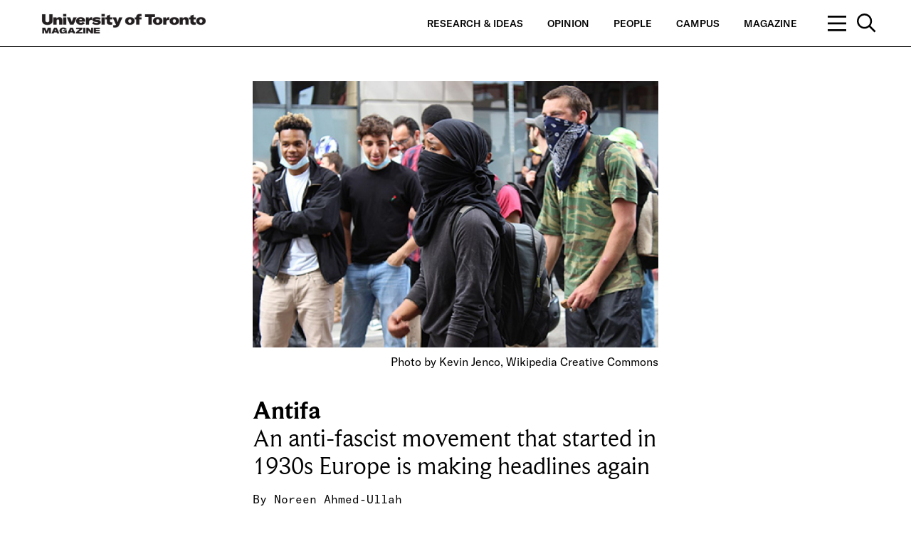

--- FILE ---
content_type: text/html; charset=UTF-8
request_url: https://magazine.utoronto.ca/research-ideas/culture-society/antifa-anti-fascists-alex-hanna-noreen-ahmed-ullah/
body_size: 141508
content:
<p class='hidden_quiz_settings' id='quiz_display' data-setting='' hidden></p><p class='hidden_quiz_settings' id='quiz_score' data-setting='' hidden></p>
	<!doctype html>
<!--[if lt IE 7]><html class="no-js ie ie6 lt-ie9 lt-ie8 lt-ie7" dir="ltr" lang="en-CA"> <![endif]-->
<!--[if IE 7]><html class="no-js ie ie7 lt-ie9 lt-ie8" dir="ltr" lang="en-CA"> <![endif]-->
<!--[if IE 8]><html class="no-js ie ie8 lt-ie9" dir="ltr" lang="en-CA"> <![endif]-->
<!--[if gt IE 8]><!--><html class="no-js" dir="ltr" lang="en-CA"> <!--<![endif]-->


<head>
    <meta charset="UTF-8" />
    <title>Antifa | By Noreen Ahmed-Ullah | U of T Magazine - U of T Magazine</title>
    <meta name="description" content="Celebrating U of T’s research and teaching excellence and shining a light on our diverse communities.">
    <meta http-equiv="Content-Type" content="text/html; charset=UTF-8" />
    <meta http-equiv="X-UA-Compatible" content="IE=edge">
    <meta name="viewport" content="width=device-width, initial-scale=1.0">
    <link rel="author" href="https://magazine.utoronto.ca/wp-content/themes/u-of-t-magazine-1.2.0-master/humans.txt" />
    <link rel="pingback" href="https://magazine.utoronto.ca/xmlrpc.php" />
        <meta name="thumbnail" content="https://magazine.utoronto.ca/wp-content/uploads/2018/01/Antifa_Berkeley_protests_480-900x600-c-default.jpg">
            <meta property="og:title" content="Antifa | By Noreen Ahmed-Ullah | U of T Magazine - U of T Magazine" />
    <meta property="og:description" content="An anti-fascist movement that started in 1930s Europe is making headlines again Read More">
    <meta property="og:url" content="https://magazine.utoronto.ca/research-ideas/culture-society/antifa-anti-fascists-alex-hanna-noreen-ahmed-ullah/" />
    <meta property="og:site_name" content="U of T Magazine" />
    <meta property="og:image" content="https://magazine.utoronto.ca/wp-content/uploads/2018/01/Antifa_Berkeley_protests_480-1200x630-c-default.jpg" />
    <meta property="og:image:secure_url" content="https://magazine.utoronto.ca/wp-content/uploads/2018/01/Antifa_Berkeley_protests_480-1200x630-c-default.jpg" />
        <meta name="twitter:card" content="summary" />
    <meta name="twitter:title" content="Antifa | By Noreen Ahmed-Ullah | U of T Magazine - U of T Magazine" />
    <meta name="twitter:image" content="https://magazine.utoronto.ca/wp-content/uploads/2018/01/Antifa_Berkeley_protests_480-1200x600-c-default.jpg" />
    <script type="text/javascript">var WPAC={}; window.WPAC = WPAC; WPAC = WPAC;WPAC._Options={enable:true,debug:false,menuHelper:true,selectorCommentForm:"#commentform,.ast-commentform,.comment-form",selectorCommentsContainer:"#comments,.comments-wrapper,.comments-area,.wp-block-comments",selectorCommentList:".comment-list,.ast-comment-list,.wp-block-comment-template",selectorCommentPagingLinks:"#comments [class^='nav-'] a",selectorCommentLinks:"#comments a[href*=\"/comment-page-\"]",selectorRespondContainer:"#respond",selectorErrorContainer:"p:parent",selectorSubmitButton:"#submit",selectorTextarea:"#comment",selectorPostContainer:false,scrollSpeed:500,autoUpdateIdleTime:false,popupOverlayBackgroundColor:"#000000",popupOverlayBackgroundOpacity:false,popupBackgroundColorLoading:"#000000",popupTextColorLoading:"#ffffff",popupBackgroundColorSuccess:"#008000",popupTextColorSuccess:"#FFFFFF",popupBackgroundColorError:"#FF0000",popupTextColorError:"#FFFFFF",popupOpacity:100,popupOpacityTablet:85,popupOpacityMobile:85,popupCornerRadius:5,popupCornerRadiusTablet:5,popupCornerRadiusMobile:5,popupMarginTop:10,popupMarginTopTablet:10,popupMarginTopMobile:10,popupWidth:30,popupWidthTablet:45,popupWidthMobile:75,popupPadding:20,popupPaddingTablet:20,popupPaddingMobile:20,popupFadeIn:400,popupFadeOut:400,popupTimeout:3000,popupTextAlign:"center",popupVerticalAlign:"verticalStart",popupTextFontSize:"20px",popupTextFontSizeTablet:"20px",popupTextFontSizeMobile:"20px",popupZindex:10000,textPosted:"Thank you for your submission. Your comment will be reviewed by a moderator.",textPostedUnapproved:"Your comment has been posted and is awaiting moderation. Thank you!",textReloadPage:"Reloading page. Please wait.",textPostComment:"Posting your comment. Please wait.",textRefreshComments:"Loading comments. Please wait.",textUnknownError:"Something went wrong, your comment has not been posted.",textErrorTypeComment:"Please type your comment text.",textErrorCommentsClosed:"Sorry, comments are closed for this item.",textErrorMustBeLoggedIn:"Sorry, you must be logged in to post a comment.",textErrorFillRequiredFields:"Please fill the required fields (name, email).",textErrorInvalidEmailAddress:"Please enter a valid email address.",textErrorPostTooQuickly:"You are posting comments too quickly. Please wait a minute and resubmit your comment.",textErrorDuplicateComment:"Duplicate comment detected. It looks like you have already submitted this comment.",callbackOnBeforeSelectElements:false,callbackOnBeforeSubmitComment:false,callbackOnAfterPostComment:false,callbackOnBeforeUpdateComments:false,callbackOnAfterUpdateComments:false,commentPagesUrlRegex:false,disableUrlUpdate:false,disableScrollToAnchor:false,useUncompressedScripts:false,placeScriptsInFooter:true,optimizeAjaxResponse:false,baseUrl:false,disableCache:false,enableByQuery:false,lazyLoadEnabled:false,lazyLoadDisplay:"overlay",lazyLoadInlineDisplayLocation:"comments",lazyLoadInlineDisplayElement:"#comments",lazyLoadInlineLoadingType:"spinner",lazyLoadInlineSpinner:"LoadingGray1",lazyLoadInlineSpinnerLabelEnabled:true,lazyLoadInlineSpinnerContainerBackgroundColor:"#333333",lazyLoadInlineSpinnerContainerBackgroundColorOpacity:true,lazyLoadInlineSpinnerLabel:"Loading comments...",lazyLoadInlineSpinnerLabelColor:"#FFFFFF",lazyLoadInlineSpinnerIconColor:"#FFFFFF",lazyLoadInlineSpinnerLayoutType:"horizontal",lazyLoadInlineSpinnerLayoutAlignment:"left",lazyLoadInlineSpinnerLayoutRTL:false,lazyLoadTrigger:"domready",lazyLoadTriggerElement:false,lazyLoadInlineSpinnerSpeed:1.25,lazyLoadTriggerScrollOffset:false,lazyLoadPaginationEnabled:false,lazyLoadCommentsPerPage:30,lazyLoadUseThemePagination:true,lazyLoadPaginationStyle:"nextPrev",lazyLoadPaginationLocation:"bottom",lazyLoadingPaginationScrollToTop:true,lazyLoadInlineSpinnerLabelFontSizeDesktop:42,lazyLoadInlineSpinnerSizeDesktop:72,lazyLoadInlineSpinnerLabelLineHeightDesktop:54,lazyLoadInlineSpinnerContainerPaddingDesktop:35,lazyLoadInlineSpinnerGapDesktop:20,lazyLoadInlineSpinnerLabelFontSizeTablet:36,lazyLoadInlineSpinnerSizeTablet:65,lazyLoadInlineSpinnerLabelLineHeightTablet:42,lazyLoadInlineSpinnerContainerPaddingTablet:25,lazyLoadInlineSpinnerGapTablet:15,lazyLoadInlineSpinnerLabelFontSizeMobile:28,lazyLoadInlineSpinnerSizeMobile:48,lazyLoadInlineSpinnerLabelLineHeightMobile:34,lazyLoadInlineSpinnerContainerPaddingMobile:20,lazyLoadInlineSpinnerGapMobile:15,lazyLoadInlineSkeletonLoadingLabelEnabled:false,lazyLoadInlineSkeletonLoadingLabel:"Loading comments...",lazyLoadInlineSkeletonItemsShow:2,lazyLoadInlineSkeletonBackgroundColor:"#EEEEEE",lazyLoadInlineSkeletonHighlightColor:"#dedede",lazyLoadInlineSkeletonHeadingColor:"#333333",lazyLoadInlineSkeletonHeadingFontSize:24,lazyLoadInlineSkeletonHeadingLineHeight:1.5,lazyLoadInlineShortcode:false,lazyLoadInlineLoadingButtonLabel:"Load Comments",lazyLoadInlineLoadingButtonLabelLoading:"Loading Comments...",lazyLoadInlineButtonSpinner:"LoadingGray1",lazyLoadInlineButtonLabel:"Load Comments",lazyLoadInlineButtonLabelLoading:"Loading Comments...",lazyLoadInlineButtonAppearance:"solid",lazyLoadInlineButtonUseThemeStyles:true,lazyLoadInlineButtonBackgroundColor:"#333333",lazyLoadInlineButtonBackgroundColorHover:"#444444",lazyLoadInlineButtonTextColor:"#FFFFFF",lazyLoadInlineButtonTextColorHover:"#FFFFFF",lazyLoadInlineButtonBorderColor:"#333333",lazyLoadInlineButtonBorderColorHover:"#444444",lazyLoadInlineButtonBorderWidth:true,lazyLoadInlineButtonBorderRadius:5,lazyLoadInlineButtonPaddingTop:12,lazyLoadInlineButtonPaddingRight:24,lazyLoadInlineButtonPaddingBottom:12,lazyLoadInlineButtonPaddingLeft:24,lazyLoadInlineButtonFontSize:16,lazyLoadInlineButtonLineHeight:1.5,lazyLoadInlineButtonFontWeight:600,lazyLoadInlineButtonFontFamily:"inherit",lazyLoadInlineButtonAlign:"center",firstTimeInstall:false,lazyLoadIntoElement:false,commentsEnabled:true,version:"3.1.2"};</script>
		<!-- All in One SEO 4.9.3 - aioseo.com -->
	<meta name="description" content="An anti-fascist movement that started in 1930s Europe is making headlines again" />
	<meta name="robots" content="max-image-preview:large" />
	<meta name="author" content="Noreen Ahmed-Ullah"/>
	<meta name="keywords" content="antifa,anti-fascists,alex hanna,noreen ahmed-ullah" />
	<link rel="canonical" href="https://magazine.utoronto.ca/research-ideas/culture-society/antifa-anti-fascists-alex-hanna-noreen-ahmed-ullah/" />
	<meta name="generator" content="All in One SEO (AIOSEO) 4.9.3" />
		<script type="application/ld+json" class="aioseo-schema">
			{"@context":"https:\/\/schema.org","@graph":[{"@type":"Article","@id":"https:\/\/magazine.utoronto.ca\/research-ideas\/culture-society\/antifa-anti-fascists-alex-hanna-noreen-ahmed-ullah\/#article","name":"Antifa | By Noreen Ahmed-Ullah | U of T Magazine","headline":"Antifa","author":{"@id":"https:\/\/magazine.utoronto.ca\/author\/nahmed-ullah\/#author"},"publisher":{"@id":"https:\/\/magazine.utoronto.ca\/#organization"},"image":{"@type":"ImageObject","url":"https:\/\/magazine.utoronto.ca\/wp-content\/uploads\/2018\/01\/Antifa_Berkeley_protests_480.jpg","width":480,"height":315,"caption":"Photo by Kevin Jenco, Wikipedia Creative Commons"},"datePublished":"2018-01-03T06:45:37-05:00","dateModified":"2018-09-28T23:32:26-04:00","inLanguage":"en-CA","mainEntityOfPage":{"@id":"https:\/\/magazine.utoronto.ca\/research-ideas\/culture-society\/antifa-anti-fascists-alex-hanna-noreen-ahmed-ullah\/#webpage"},"isPartOf":{"@id":"https:\/\/magazine.utoronto.ca\/research-ideas\/culture-society\/antifa-anti-fascists-alex-hanna-noreen-ahmed-ullah\/#webpage"},"articleSection":"Culture &amp; Society, Activism, Institute of Communication Culture and Information Technology, U of T Mississauga, nahmed-ullah"},{"@type":"BreadcrumbList","@id":"https:\/\/magazine.utoronto.ca\/research-ideas\/culture-society\/antifa-anti-fascists-alex-hanna-noreen-ahmed-ullah\/#breadcrumblist","itemListElement":[{"@type":"ListItem","@id":"https:\/\/magazine.utoronto.ca#listItem","position":1,"name":"Home","item":"https:\/\/magazine.utoronto.ca","nextItem":{"@type":"ListItem","@id":"https:\/\/magazine.utoronto.ca\/category\/research-ideas\/#listItem","name":"Research &amp; Ideas"}},{"@type":"ListItem","@id":"https:\/\/magazine.utoronto.ca\/category\/research-ideas\/#listItem","position":2,"name":"Research &amp; Ideas","item":"https:\/\/magazine.utoronto.ca\/category\/research-ideas\/","nextItem":{"@type":"ListItem","@id":"https:\/\/magazine.utoronto.ca\/category\/research-ideas\/culture-society\/#listItem","name":"Culture &amp; Society"},"previousItem":{"@type":"ListItem","@id":"https:\/\/magazine.utoronto.ca#listItem","name":"Home"}},{"@type":"ListItem","@id":"https:\/\/magazine.utoronto.ca\/category\/research-ideas\/culture-society\/#listItem","position":3,"name":"Culture &amp; Society","item":"https:\/\/magazine.utoronto.ca\/category\/research-ideas\/culture-society\/","nextItem":{"@type":"ListItem","@id":"https:\/\/magazine.utoronto.ca\/research-ideas\/culture-society\/antifa-anti-fascists-alex-hanna-noreen-ahmed-ullah\/#listItem","name":"Antifa"},"previousItem":{"@type":"ListItem","@id":"https:\/\/magazine.utoronto.ca\/category\/research-ideas\/#listItem","name":"Research &amp; Ideas"}},{"@type":"ListItem","@id":"https:\/\/magazine.utoronto.ca\/research-ideas\/culture-society\/antifa-anti-fascists-alex-hanna-noreen-ahmed-ullah\/#listItem","position":4,"name":"Antifa","previousItem":{"@type":"ListItem","@id":"https:\/\/magazine.utoronto.ca\/category\/research-ideas\/culture-society\/#listItem","name":"Culture &amp; Society"}}]},{"@type":"Organization","@id":"https:\/\/magazine.utoronto.ca\/#organization","name":"University of Toronto Magazine","description":"University of Toronto Magazine celebrates the university\u2019s research and teaching excellence by shining a light on the rich and diverse communities of our three campuses \u2013 St. George, Mississauga and Scarborough.","url":"https:\/\/magazine.utoronto.ca\/","logo":{"@type":"ImageObject","url":"https:\/\/magazine.utoronto.ca\/wp-content\/uploads\/2018\/09\/logo_uoft_black.png","@id":"https:\/\/magazine.utoronto.ca\/research-ideas\/culture-society\/antifa-anti-fascists-alex-hanna-noreen-ahmed-ullah\/#organizationLogo","width":2009,"height":385,"caption":"University of Toronto Magazine logo"},"image":{"@id":"https:\/\/magazine.utoronto.ca\/research-ideas\/culture-society\/antifa-anti-fascists-alex-hanna-noreen-ahmed-ullah\/#organizationLogo"}},{"@type":"Person","@id":"https:\/\/magazine.utoronto.ca\/author\/nahmed-ullah\/#author","url":"https:\/\/magazine.utoronto.ca\/author\/nahmed-ullah\/","name":"Noreen Ahmed-Ullah"},{"@type":"WebPage","@id":"https:\/\/magazine.utoronto.ca\/research-ideas\/culture-society\/antifa-anti-fascists-alex-hanna-noreen-ahmed-ullah\/#webpage","url":"https:\/\/magazine.utoronto.ca\/research-ideas\/culture-society\/antifa-anti-fascists-alex-hanna-noreen-ahmed-ullah\/","name":"Antifa | By Noreen Ahmed-Ullah | U of T Magazine","description":"An anti-fascist movement that started in 1930s Europe is making headlines again","inLanguage":"en-CA","isPartOf":{"@id":"https:\/\/magazine.utoronto.ca\/#website"},"breadcrumb":{"@id":"https:\/\/magazine.utoronto.ca\/research-ideas\/culture-society\/antifa-anti-fascists-alex-hanna-noreen-ahmed-ullah\/#breadcrumblist"},"author":{"@id":"https:\/\/magazine.utoronto.ca\/author\/nahmed-ullah\/#author"},"creator":{"@id":"https:\/\/magazine.utoronto.ca\/author\/nahmed-ullah\/#author"},"image":{"@type":"ImageObject","url":"https:\/\/magazine.utoronto.ca\/wp-content\/uploads\/2018\/01\/Antifa_Berkeley_protests_480.jpg","@id":"https:\/\/magazine.utoronto.ca\/research-ideas\/culture-society\/antifa-anti-fascists-alex-hanna-noreen-ahmed-ullah\/#mainImage","width":480,"height":315,"caption":"Photo by Kevin Jenco, Wikipedia Creative Commons"},"primaryImageOfPage":{"@id":"https:\/\/magazine.utoronto.ca\/research-ideas\/culture-society\/antifa-anti-fascists-alex-hanna-noreen-ahmed-ullah\/#mainImage"},"datePublished":"2018-01-03T06:45:37-05:00","dateModified":"2018-09-28T23:32:26-04:00"},{"@type":"WebSite","@id":"https:\/\/magazine.utoronto.ca\/#website","url":"https:\/\/magazine.utoronto.ca\/","name":"University of Toronto Magazine","description":"Celebrating U of T\u2019s research and teaching excellence and shining a light on our diverse communities.","inLanguage":"en-CA","publisher":{"@id":"https:\/\/magazine.utoronto.ca\/#organization"}}]}
		</script>
		<!-- All in One SEO -->


<!-- Google Tag Manager for WordPress by gtm4wp.com -->
<script data-cfasync="false" data-pagespeed-no-defer>
	var gtm4wp_datalayer_name = "dataLayer";
	var dataLayer = dataLayer || [];

	const gtm4wp_scrollerscript_debugmode         = false;
	const gtm4wp_scrollerscript_callbacktime      = 100;
	const gtm4wp_scrollerscript_readerlocation    = 250;
	const gtm4wp_scrollerscript_contentelementid  = "content";
	const gtm4wp_scrollerscript_scannertime       = 60;
</script>
<!-- End Google Tag Manager for WordPress by gtm4wp.com --><link rel="alternate" type="application/rss+xml" title="U of T Magazine &raquo; Antifa Comments Feed" href="https://magazine.utoronto.ca/research-ideas/culture-society/antifa-anti-fascists-alex-hanna-noreen-ahmed-ullah/feed/" />
<link rel="alternate" title="oEmbed (JSON)" type="application/json+oembed" href="https://magazine.utoronto.ca/wp-json/oembed/1.0/embed?url=https%3A%2F%2Fmagazine.utoronto.ca%2Fresearch-ideas%2Fculture-society%2Fantifa-anti-fascists-alex-hanna-noreen-ahmed-ullah%2F" />
<link rel="alternate" title="oEmbed (XML)" type="text/xml+oembed" href="https://magazine.utoronto.ca/wp-json/oembed/1.0/embed?url=https%3A%2F%2Fmagazine.utoronto.ca%2Fresearch-ideas%2Fculture-society%2Fantifa-anti-fascists-alex-hanna-noreen-ahmed-ullah%2F&#038;format=xml" />
		<!-- This site uses the Google Analytics by MonsterInsights plugin v9.11.1 - Using Analytics tracking - https://www.monsterinsights.com/ -->
							<script src="//www.googletagmanager.com/gtag/js?id=G-QR06WPBVJX"  data-cfasync="false" data-wpfc-render="false" type="text/javascript" async></script>
			<script data-cfasync="false" data-wpfc-render="false" type="text/javascript">
				var mi_version = '9.11.1';
				var mi_track_user = true;
				var mi_no_track_reason = '';
								var MonsterInsightsDefaultLocations = {"page_location":"https:\/\/magazine.utoronto.ca\/research-ideas\/culture-society\/antifa-anti-fascists-alex-hanna-noreen-ahmed-ullah\/"};
								if ( typeof MonsterInsightsPrivacyGuardFilter === 'function' ) {
					var MonsterInsightsLocations = (typeof MonsterInsightsExcludeQuery === 'object') ? MonsterInsightsPrivacyGuardFilter( MonsterInsightsExcludeQuery ) : MonsterInsightsPrivacyGuardFilter( MonsterInsightsDefaultLocations );
				} else {
					var MonsterInsightsLocations = (typeof MonsterInsightsExcludeQuery === 'object') ? MonsterInsightsExcludeQuery : MonsterInsightsDefaultLocations;
				}

								var disableStrs = [
										'ga-disable-G-QR06WPBVJX',
									];

				/* Function to detect opted out users */
				function __gtagTrackerIsOptedOut() {
					for (var index = 0; index < disableStrs.length; index++) {
						if (document.cookie.indexOf(disableStrs[index] + '=true') > -1) {
							return true;
						}
					}

					return false;
				}

				/* Disable tracking if the opt-out cookie exists. */
				if (__gtagTrackerIsOptedOut()) {
					for (var index = 0; index < disableStrs.length; index++) {
						window[disableStrs[index]] = true;
					}
				}

				/* Opt-out function */
				function __gtagTrackerOptout() {
					for (var index = 0; index < disableStrs.length; index++) {
						document.cookie = disableStrs[index] + '=true; expires=Thu, 31 Dec 2099 23:59:59 UTC; path=/';
						window[disableStrs[index]] = true;
					}
				}

				if ('undefined' === typeof gaOptout) {
					function gaOptout() {
						__gtagTrackerOptout();
					}
				}
								window.dataLayer = window.dataLayer || [];

				window.MonsterInsightsDualTracker = {
					helpers: {},
					trackers: {},
				};
				if (mi_track_user) {
					function __gtagDataLayer() {
						dataLayer.push(arguments);
					}

					function __gtagTracker(type, name, parameters) {
						if (!parameters) {
							parameters = {};
						}

						if (parameters.send_to) {
							__gtagDataLayer.apply(null, arguments);
							return;
						}

						if (type === 'event') {
														parameters.send_to = monsterinsights_frontend.v4_id;
							var hookName = name;
							if (typeof parameters['event_category'] !== 'undefined') {
								hookName = parameters['event_category'] + ':' + name;
							}

							if (typeof MonsterInsightsDualTracker.trackers[hookName] !== 'undefined') {
								MonsterInsightsDualTracker.trackers[hookName](parameters);
							} else {
								__gtagDataLayer('event', name, parameters);
							}
							
						} else {
							__gtagDataLayer.apply(null, arguments);
						}
					}

					__gtagTracker('js', new Date());
					__gtagTracker('set', {
						'developer_id.dZGIzZG': true,
											});
					if ( MonsterInsightsLocations.page_location ) {
						__gtagTracker('set', MonsterInsightsLocations);
					}
										__gtagTracker('config', 'G-QR06WPBVJX', {"forceSSL":"true"} );
										window.gtag = __gtagTracker;										(function () {
						/* https://developers.google.com/analytics/devguides/collection/analyticsjs/ */
						/* ga and __gaTracker compatibility shim. */
						var noopfn = function () {
							return null;
						};
						var newtracker = function () {
							return new Tracker();
						};
						var Tracker = function () {
							return null;
						};
						var p = Tracker.prototype;
						p.get = noopfn;
						p.set = noopfn;
						p.send = function () {
							var args = Array.prototype.slice.call(arguments);
							args.unshift('send');
							__gaTracker.apply(null, args);
						};
						var __gaTracker = function () {
							var len = arguments.length;
							if (len === 0) {
								return;
							}
							var f = arguments[len - 1];
							if (typeof f !== 'object' || f === null || typeof f.hitCallback !== 'function') {
								if ('send' === arguments[0]) {
									var hitConverted, hitObject = false, action;
									if ('event' === arguments[1]) {
										if ('undefined' !== typeof arguments[3]) {
											hitObject = {
												'eventAction': arguments[3],
												'eventCategory': arguments[2],
												'eventLabel': arguments[4],
												'value': arguments[5] ? arguments[5] : 1,
											}
										}
									}
									if ('pageview' === arguments[1]) {
										if ('undefined' !== typeof arguments[2]) {
											hitObject = {
												'eventAction': 'page_view',
												'page_path': arguments[2],
											}
										}
									}
									if (typeof arguments[2] === 'object') {
										hitObject = arguments[2];
									}
									if (typeof arguments[5] === 'object') {
										Object.assign(hitObject, arguments[5]);
									}
									if ('undefined' !== typeof arguments[1].hitType) {
										hitObject = arguments[1];
										if ('pageview' === hitObject.hitType) {
											hitObject.eventAction = 'page_view';
										}
									}
									if (hitObject) {
										action = 'timing' === arguments[1].hitType ? 'timing_complete' : hitObject.eventAction;
										hitConverted = mapArgs(hitObject);
										__gtagTracker('event', action, hitConverted);
									}
								}
								return;
							}

							function mapArgs(args) {
								var arg, hit = {};
								var gaMap = {
									'eventCategory': 'event_category',
									'eventAction': 'event_action',
									'eventLabel': 'event_label',
									'eventValue': 'event_value',
									'nonInteraction': 'non_interaction',
									'timingCategory': 'event_category',
									'timingVar': 'name',
									'timingValue': 'value',
									'timingLabel': 'event_label',
									'page': 'page_path',
									'location': 'page_location',
									'title': 'page_title',
									'referrer' : 'page_referrer',
								};
								for (arg in args) {
																		if (!(!args.hasOwnProperty(arg) || !gaMap.hasOwnProperty(arg))) {
										hit[gaMap[arg]] = args[arg];
									} else {
										hit[arg] = args[arg];
									}
								}
								return hit;
							}

							try {
								f.hitCallback();
							} catch (ex) {
							}
						};
						__gaTracker.create = newtracker;
						__gaTracker.getByName = newtracker;
						__gaTracker.getAll = function () {
							return [];
						};
						__gaTracker.remove = noopfn;
						__gaTracker.loaded = true;
						window['__gaTracker'] = __gaTracker;
					})();
									} else {
										console.log("");
					(function () {
						function __gtagTracker() {
							return null;
						}

						window['__gtagTracker'] = __gtagTracker;
						window['gtag'] = __gtagTracker;
					})();
									}
			</script>
							<!-- / Google Analytics by MonsterInsights -->
			<style>
		:root {
			--wpac-popup-opacity: 1;
			--wpac-popup-corner-radius: 5px;
			--wpac-popup-margin-top: 10px;
			--wpac-popup-width: 30%;
			--wpac-popup-padding: 20px;
			--wpac-popup-font-size: 20px;
			--wpac-popup-line-height: 1.2;
		}
		/* tablet styles */
		@media screen and (max-width: 1024px) {
			.wpac-overlay {
				--wpac-popup-opacity: 0.85;
				--wpac-popup-corner-radius: 5px;
				--wpac-popup-margin-top: 10px;
				--wpac-popup-width: 45%;
				--wpac-popup-padding: 20px;
				--wpac-popup-font-size: 20px;
			}
		}
		/* mobile styles */
		@media screen and (max-width: 768px) {
			.wpac-overlay {
				--wpac-popup-opacity: 0.85;
				--wpac-popup-corner-radius: 5px;
				--wpac-popup-margin-top: 10px;
				--wpac-popup-width: 75%;
				--wpac-popup-padding: 20px;
				--wpac-popup-font-size: 20px;
			}
		}
		.wpac-overlay {
			display: none;
			opacity: var(--wpac-popup-opacity);
			border-radius: var(--wpac-popup-corner-radius);
			margin-top: var(--wpac-popup-margin-top);
			padding: var(--wpac-popup-padding) !important;
			font-size: var(--wpac-popup-font-size) !important;
			line-height: var(--wpac-popup-line-height);
			margin: 0 auto;
		}
	</style>
	<style id='wp-img-auto-sizes-contain-inline-css' type='text/css'>
img:is([sizes=auto i],[sizes^="auto," i]){contain-intrinsic-size:3000px 1500px}
/*# sourceURL=wp-img-auto-sizes-contain-inline-css */
</style>
<style id='wp-emoji-styles-inline-css' type='text/css'>

	img.wp-smiley, img.emoji {
		display: inline !important;
		border: none !important;
		box-shadow: none !important;
		height: 1em !important;
		width: 1em !important;
		margin: 0 0.07em !important;
		vertical-align: -0.1em !important;
		background: none !important;
		padding: 0 !important;
	}
/*# sourceURL=wp-emoji-styles-inline-css */
</style>
<style id='wp-block-library-inline-css' type='text/css'>
:root{--wp-block-synced-color:#7a00df;--wp-block-synced-color--rgb:122,0,223;--wp-bound-block-color:var(--wp-block-synced-color);--wp-editor-canvas-background:#ddd;--wp-admin-theme-color:#007cba;--wp-admin-theme-color--rgb:0,124,186;--wp-admin-theme-color-darker-10:#006ba1;--wp-admin-theme-color-darker-10--rgb:0,107,160.5;--wp-admin-theme-color-darker-20:#005a87;--wp-admin-theme-color-darker-20--rgb:0,90,135;--wp-admin-border-width-focus:2px}@media (min-resolution:192dpi){:root{--wp-admin-border-width-focus:1.5px}}.wp-element-button{cursor:pointer}:root .has-very-light-gray-background-color{background-color:#eee}:root .has-very-dark-gray-background-color{background-color:#313131}:root .has-very-light-gray-color{color:#eee}:root .has-very-dark-gray-color{color:#313131}:root .has-vivid-green-cyan-to-vivid-cyan-blue-gradient-background{background:linear-gradient(135deg,#00d084,#0693e3)}:root .has-purple-crush-gradient-background{background:linear-gradient(135deg,#34e2e4,#4721fb 50%,#ab1dfe)}:root .has-hazy-dawn-gradient-background{background:linear-gradient(135deg,#faaca8,#dad0ec)}:root .has-subdued-olive-gradient-background{background:linear-gradient(135deg,#fafae1,#67a671)}:root .has-atomic-cream-gradient-background{background:linear-gradient(135deg,#fdd79a,#004a59)}:root .has-nightshade-gradient-background{background:linear-gradient(135deg,#330968,#31cdcf)}:root .has-midnight-gradient-background{background:linear-gradient(135deg,#020381,#2874fc)}:root{--wp--preset--font-size--normal:16px;--wp--preset--font-size--huge:42px}.has-regular-font-size{font-size:1em}.has-larger-font-size{font-size:2.625em}.has-normal-font-size{font-size:var(--wp--preset--font-size--normal)}.has-huge-font-size{font-size:var(--wp--preset--font-size--huge)}.has-text-align-center{text-align:center}.has-text-align-left{text-align:left}.has-text-align-right{text-align:right}.has-fit-text{white-space:nowrap!important}#end-resizable-editor-section{display:none}.aligncenter{clear:both}.items-justified-left{justify-content:flex-start}.items-justified-center{justify-content:center}.items-justified-right{justify-content:flex-end}.items-justified-space-between{justify-content:space-between}.screen-reader-text{border:0;clip-path:inset(50%);height:1px;margin:-1px;overflow:hidden;padding:0;position:absolute;width:1px;word-wrap:normal!important}.screen-reader-text:focus{background-color:#ddd;clip-path:none;color:#444;display:block;font-size:1em;height:auto;left:5px;line-height:normal;padding:15px 23px 14px;text-decoration:none;top:5px;width:auto;z-index:100000}html :where(.has-border-color){border-style:solid}html :where([style*=border-top-color]){border-top-style:solid}html :where([style*=border-right-color]){border-right-style:solid}html :where([style*=border-bottom-color]){border-bottom-style:solid}html :where([style*=border-left-color]){border-left-style:solid}html :where([style*=border-width]){border-style:solid}html :where([style*=border-top-width]){border-top-style:solid}html :where([style*=border-right-width]){border-right-style:solid}html :where([style*=border-bottom-width]){border-bottom-style:solid}html :where([style*=border-left-width]){border-left-style:solid}html :where(img[class*=wp-image-]){height:auto;max-width:100%}:where(figure){margin:0 0 1em}html :where(.is-position-sticky){--wp-admin--admin-bar--position-offset:var(--wp-admin--admin-bar--height,0px)}@media screen and (max-width:600px){html :where(.is-position-sticky){--wp-admin--admin-bar--position-offset:0px}}

/*# sourceURL=wp-block-library-inline-css */
</style><style id='global-styles-inline-css' type='text/css'>
:root{--wp--preset--aspect-ratio--square: 1;--wp--preset--aspect-ratio--4-3: 4/3;--wp--preset--aspect-ratio--3-4: 3/4;--wp--preset--aspect-ratio--3-2: 3/2;--wp--preset--aspect-ratio--2-3: 2/3;--wp--preset--aspect-ratio--16-9: 16/9;--wp--preset--aspect-ratio--9-16: 9/16;--wp--preset--color--black: #000000;--wp--preset--color--cyan-bluish-gray: #abb8c3;--wp--preset--color--white: #ffffff;--wp--preset--color--pale-pink: #f78da7;--wp--preset--color--vivid-red: #cf2e2e;--wp--preset--color--luminous-vivid-orange: #ff6900;--wp--preset--color--luminous-vivid-amber: #fcb900;--wp--preset--color--light-green-cyan: #7bdcb5;--wp--preset--color--vivid-green-cyan: #00d084;--wp--preset--color--pale-cyan-blue: #8ed1fc;--wp--preset--color--vivid-cyan-blue: #0693e3;--wp--preset--color--vivid-purple: #9b51e0;--wp--preset--gradient--vivid-cyan-blue-to-vivid-purple: linear-gradient(135deg,rgb(6,147,227) 0%,rgb(155,81,224) 100%);--wp--preset--gradient--light-green-cyan-to-vivid-green-cyan: linear-gradient(135deg,rgb(122,220,180) 0%,rgb(0,208,130) 100%);--wp--preset--gradient--luminous-vivid-amber-to-luminous-vivid-orange: linear-gradient(135deg,rgb(252,185,0) 0%,rgb(255,105,0) 100%);--wp--preset--gradient--luminous-vivid-orange-to-vivid-red: linear-gradient(135deg,rgb(255,105,0) 0%,rgb(207,46,46) 100%);--wp--preset--gradient--very-light-gray-to-cyan-bluish-gray: linear-gradient(135deg,rgb(238,238,238) 0%,rgb(169,184,195) 100%);--wp--preset--gradient--cool-to-warm-spectrum: linear-gradient(135deg,rgb(74,234,220) 0%,rgb(151,120,209) 20%,rgb(207,42,186) 40%,rgb(238,44,130) 60%,rgb(251,105,98) 80%,rgb(254,248,76) 100%);--wp--preset--gradient--blush-light-purple: linear-gradient(135deg,rgb(255,206,236) 0%,rgb(152,150,240) 100%);--wp--preset--gradient--blush-bordeaux: linear-gradient(135deg,rgb(254,205,165) 0%,rgb(254,45,45) 50%,rgb(107,0,62) 100%);--wp--preset--gradient--luminous-dusk: linear-gradient(135deg,rgb(255,203,112) 0%,rgb(199,81,192) 50%,rgb(65,88,208) 100%);--wp--preset--gradient--pale-ocean: linear-gradient(135deg,rgb(255,245,203) 0%,rgb(182,227,212) 50%,rgb(51,167,181) 100%);--wp--preset--gradient--electric-grass: linear-gradient(135deg,rgb(202,248,128) 0%,rgb(113,206,126) 100%);--wp--preset--gradient--midnight: linear-gradient(135deg,rgb(2,3,129) 0%,rgb(40,116,252) 100%);--wp--preset--font-size--small: 13px;--wp--preset--font-size--medium: 20px;--wp--preset--font-size--large: 36px;--wp--preset--font-size--x-large: 42px;--wp--preset--spacing--20: 0.44rem;--wp--preset--spacing--30: 0.67rem;--wp--preset--spacing--40: 1rem;--wp--preset--spacing--50: 1.5rem;--wp--preset--spacing--60: 2.25rem;--wp--preset--spacing--70: 3.38rem;--wp--preset--spacing--80: 5.06rem;--wp--preset--shadow--natural: 6px 6px 9px rgba(0, 0, 0, 0.2);--wp--preset--shadow--deep: 12px 12px 50px rgba(0, 0, 0, 0.4);--wp--preset--shadow--sharp: 6px 6px 0px rgba(0, 0, 0, 0.2);--wp--preset--shadow--outlined: 6px 6px 0px -3px rgb(255, 255, 255), 6px 6px rgb(0, 0, 0);--wp--preset--shadow--crisp: 6px 6px 0px rgb(0, 0, 0);}:where(.is-layout-flex){gap: 0.5em;}:where(.is-layout-grid){gap: 0.5em;}body .is-layout-flex{display: flex;}.is-layout-flex{flex-wrap: wrap;align-items: center;}.is-layout-flex > :is(*, div){margin: 0;}body .is-layout-grid{display: grid;}.is-layout-grid > :is(*, div){margin: 0;}:where(.wp-block-columns.is-layout-flex){gap: 2em;}:where(.wp-block-columns.is-layout-grid){gap: 2em;}:where(.wp-block-post-template.is-layout-flex){gap: 1.25em;}:where(.wp-block-post-template.is-layout-grid){gap: 1.25em;}.has-black-color{color: var(--wp--preset--color--black) !important;}.has-cyan-bluish-gray-color{color: var(--wp--preset--color--cyan-bluish-gray) !important;}.has-white-color{color: var(--wp--preset--color--white) !important;}.has-pale-pink-color{color: var(--wp--preset--color--pale-pink) !important;}.has-vivid-red-color{color: var(--wp--preset--color--vivid-red) !important;}.has-luminous-vivid-orange-color{color: var(--wp--preset--color--luminous-vivid-orange) !important;}.has-luminous-vivid-amber-color{color: var(--wp--preset--color--luminous-vivid-amber) !important;}.has-light-green-cyan-color{color: var(--wp--preset--color--light-green-cyan) !important;}.has-vivid-green-cyan-color{color: var(--wp--preset--color--vivid-green-cyan) !important;}.has-pale-cyan-blue-color{color: var(--wp--preset--color--pale-cyan-blue) !important;}.has-vivid-cyan-blue-color{color: var(--wp--preset--color--vivid-cyan-blue) !important;}.has-vivid-purple-color{color: var(--wp--preset--color--vivid-purple) !important;}.has-black-background-color{background-color: var(--wp--preset--color--black) !important;}.has-cyan-bluish-gray-background-color{background-color: var(--wp--preset--color--cyan-bluish-gray) !important;}.has-white-background-color{background-color: var(--wp--preset--color--white) !important;}.has-pale-pink-background-color{background-color: var(--wp--preset--color--pale-pink) !important;}.has-vivid-red-background-color{background-color: var(--wp--preset--color--vivid-red) !important;}.has-luminous-vivid-orange-background-color{background-color: var(--wp--preset--color--luminous-vivid-orange) !important;}.has-luminous-vivid-amber-background-color{background-color: var(--wp--preset--color--luminous-vivid-amber) !important;}.has-light-green-cyan-background-color{background-color: var(--wp--preset--color--light-green-cyan) !important;}.has-vivid-green-cyan-background-color{background-color: var(--wp--preset--color--vivid-green-cyan) !important;}.has-pale-cyan-blue-background-color{background-color: var(--wp--preset--color--pale-cyan-blue) !important;}.has-vivid-cyan-blue-background-color{background-color: var(--wp--preset--color--vivid-cyan-blue) !important;}.has-vivid-purple-background-color{background-color: var(--wp--preset--color--vivid-purple) !important;}.has-black-border-color{border-color: var(--wp--preset--color--black) !important;}.has-cyan-bluish-gray-border-color{border-color: var(--wp--preset--color--cyan-bluish-gray) !important;}.has-white-border-color{border-color: var(--wp--preset--color--white) !important;}.has-pale-pink-border-color{border-color: var(--wp--preset--color--pale-pink) !important;}.has-vivid-red-border-color{border-color: var(--wp--preset--color--vivid-red) !important;}.has-luminous-vivid-orange-border-color{border-color: var(--wp--preset--color--luminous-vivid-orange) !important;}.has-luminous-vivid-amber-border-color{border-color: var(--wp--preset--color--luminous-vivid-amber) !important;}.has-light-green-cyan-border-color{border-color: var(--wp--preset--color--light-green-cyan) !important;}.has-vivid-green-cyan-border-color{border-color: var(--wp--preset--color--vivid-green-cyan) !important;}.has-pale-cyan-blue-border-color{border-color: var(--wp--preset--color--pale-cyan-blue) !important;}.has-vivid-cyan-blue-border-color{border-color: var(--wp--preset--color--vivid-cyan-blue) !important;}.has-vivid-purple-border-color{border-color: var(--wp--preset--color--vivid-purple) !important;}.has-vivid-cyan-blue-to-vivid-purple-gradient-background{background: var(--wp--preset--gradient--vivid-cyan-blue-to-vivid-purple) !important;}.has-light-green-cyan-to-vivid-green-cyan-gradient-background{background: var(--wp--preset--gradient--light-green-cyan-to-vivid-green-cyan) !important;}.has-luminous-vivid-amber-to-luminous-vivid-orange-gradient-background{background: var(--wp--preset--gradient--luminous-vivid-amber-to-luminous-vivid-orange) !important;}.has-luminous-vivid-orange-to-vivid-red-gradient-background{background: var(--wp--preset--gradient--luminous-vivid-orange-to-vivid-red) !important;}.has-very-light-gray-to-cyan-bluish-gray-gradient-background{background: var(--wp--preset--gradient--very-light-gray-to-cyan-bluish-gray) !important;}.has-cool-to-warm-spectrum-gradient-background{background: var(--wp--preset--gradient--cool-to-warm-spectrum) !important;}.has-blush-light-purple-gradient-background{background: var(--wp--preset--gradient--blush-light-purple) !important;}.has-blush-bordeaux-gradient-background{background: var(--wp--preset--gradient--blush-bordeaux) !important;}.has-luminous-dusk-gradient-background{background: var(--wp--preset--gradient--luminous-dusk) !important;}.has-pale-ocean-gradient-background{background: var(--wp--preset--gradient--pale-ocean) !important;}.has-electric-grass-gradient-background{background: var(--wp--preset--gradient--electric-grass) !important;}.has-midnight-gradient-background{background: var(--wp--preset--gradient--midnight) !important;}.has-small-font-size{font-size: var(--wp--preset--font-size--small) !important;}.has-medium-font-size{font-size: var(--wp--preset--font-size--medium) !important;}.has-large-font-size{font-size: var(--wp--preset--font-size--large) !important;}.has-x-large-font-size{font-size: var(--wp--preset--font-size--x-large) !important;}
/*# sourceURL=global-styles-inline-css */
</style>

<style id='classic-theme-styles-inline-css' type='text/css'>
/*! This file is auto-generated */
.wp-block-button__link{color:#fff;background-color:#32373c;border-radius:9999px;box-shadow:none;text-decoration:none;padding:calc(.667em + 2px) calc(1.333em + 2px);font-size:1.125em}.wp-block-file__button{background:#32373c;color:#fff;text-decoration:none}
/*# sourceURL=/wp-includes/css/classic-themes.min.css */
</style>
<link rel='stylesheet' id='vendor-styles-css' href='https://magazine.utoronto.ca/wp-content/themes/u-of-t-magazine-1.2.0-master/dist/css/vendor.css?ver=6.9' type='text/css' media='all' />
<link rel='stylesheet' id='theme-styles-css' href='https://magazine.utoronto.ca/wp-content/themes/u-of-t-magazine-1.2.0-master/dist/css/styles.min.css?ver=1.3.0' type='text/css' media='all' />
<link rel='stylesheet' id='uv-styles-css' href='https://magazine.utoronto.ca/wp-content/themes/u-of-t-magazine-1.2.0-master/css/main.css?ver=1.0.0' type='text/css' media='all' />
<link rel='stylesheet' id='wpac-frontend-css' href='https://magazine.utoronto.ca/wp-content/plugins/wp-ajaxify-comments/dist/wpac-frontend-css.css?ver=3.1.2' type='text/css' media='all' />
<script type="text/javascript" src="https://magazine.utoronto.ca/wp-content/plugins/google-analytics-for-wordpress/assets/js/frontend-gtag.min.js?ver=9.11.1" id="monsterinsights-frontend-script-js" async="async" data-wp-strategy="async"></script>
<script data-cfasync="false" data-wpfc-render="false" type="text/javascript" id='monsterinsights-frontend-script-js-extra'>/* <![CDATA[ */
var monsterinsights_frontend = {"js_events_tracking":"true","download_extensions":"doc,pdf,ppt,zip,xls,docx,pptx,xlsx","inbound_paths":"[]","home_url":"https:\/\/magazine.utoronto.ca","hash_tracking":"false","v4_id":"G-QR06WPBVJX"};/* ]]> */
</script>
<script type="text/javascript" src="https://magazine.utoronto.ca/wp-content/plugins/duracelltomi-google-tag-manager/dist/js/analytics-talk-content-tracking.js?ver=1.22.3" id="gtm4wp-scroll-tracking-js"></script>
<script type="text/javascript" src="https://magazine.utoronto.ca/wp-includes/js/jquery/jquery.min.js?ver=3.7.1" id="jquery-core-js"></script>
<script type="text/javascript" src="https://magazine.utoronto.ca/wp-includes/js/jquery/jquery-migrate.min.js?ver=3.4.1" id="jquery-migrate-js"></script>
<link rel="https://api.w.org/" href="https://magazine.utoronto.ca/wp-json/" /><link rel="alternate" title="JSON" type="application/json" href="https://magazine.utoronto.ca/wp-json/wp/v2/posts/44510" /><link rel="EditURI" type="application/rsd+xml" title="RSD" href="https://magazine.utoronto.ca/xmlrpc.php?rsd" />
<link rel='shortlink' href='https://magazine.utoronto.ca/?p=44510' />
<script type="text/javascript">//<![CDATA[
  function external_links_in_new_windows_loop() {
    if (!document.links) {
      document.links = document.getElementsByTagName('a');
    }
    var change_link = false;
    var force = '';
    var ignore = '';

    for (var t=0; t<document.links.length; t++) {
      var all_links = document.links[t];
      change_link = false;
      
      if(document.links[t].hasAttribute('onClick') == false) {
        // forced if the address starts with http (or also https), but does not link to the current domain
        if(all_links.href.search(/^http/) != -1 && all_links.href.search('magazine.utoronto.ca') == -1 && all_links.href.search(/^#/) == -1) {
          // console.log('Changed ' + all_links.href);
          change_link = true;
        }
          
        if(force != '' && all_links.href.search(force) != -1) {
          // forced
          // console.log('force ' + all_links.href);
          change_link = true;
        }
        
        if(ignore != '' && all_links.href.search(ignore) != -1) {
          // console.log('ignore ' + all_links.href);
          // ignored
          change_link = false;
        }

        if(change_link == true) {
          // console.log('Changed ' + all_links.href);
          document.links[t].setAttribute('onClick', 'javascript:window.open(\'' + all_links.href.replace(/'/g, '') + '\', \'_blank\', \'noopener\'); return false;');
          document.links[t].removeAttribute('target');
        }
      }
    }
  }
  
  // Load
  function external_links_in_new_windows_load(func)
  {  
    var oldonload = window.onload;
    if (typeof window.onload != 'function'){
      window.onload = func;
    } else {
      window.onload = function(){
        oldonload();
        func();
      }
    }
  }

  external_links_in_new_windows_load(external_links_in_new_windows_loop);
  //]]></script>

<script type="text/javascript">
(function(url){
	if(/(?:Chrome\/26\.0\.1410\.63 Safari\/537\.31|WordfenceTestMonBot)/.test(navigator.userAgent)){ return; }
	var addEvent = function(evt, handler) {
		if (window.addEventListener) {
			document.addEventListener(evt, handler, false);
		} else if (window.attachEvent) {
			document.attachEvent('on' + evt, handler);
		}
	};
	var removeEvent = function(evt, handler) {
		if (window.removeEventListener) {
			document.removeEventListener(evt, handler, false);
		} else if (window.detachEvent) {
			document.detachEvent('on' + evt, handler);
		}
	};
	var evts = 'contextmenu dblclick drag dragend dragenter dragleave dragover dragstart drop keydown keypress keyup mousedown mousemove mouseout mouseover mouseup mousewheel scroll'.split(' ');
	var logHuman = function() {
		if (window.wfLogHumanRan) { return; }
		window.wfLogHumanRan = true;
		var wfscr = document.createElement('script');
		wfscr.type = 'text/javascript';
		wfscr.async = true;
		wfscr.src = url + '&r=' + Math.random();
		(document.getElementsByTagName('head')[0]||document.getElementsByTagName('body')[0]).appendChild(wfscr);
		for (var i = 0; i < evts.length; i++) {
			removeEvent(evts[i], logHuman);
		}
	};
	for (var i = 0; i < evts.length; i++) {
		addEvent(evts[i], logHuman);
	}
})('//magazine.utoronto.ca/?wordfence_lh=1&hid=1A0C7767A9819876EC350C7C624D4041');
</script>
<!-- Google Tag Manager for WordPress by gtm4wp.com -->
<!-- GTM Container placement set to footer -->
<script data-cfasync="false" data-pagespeed-no-defer>
	var dataLayer_content = {"pagePostType":"post","pagePostType2":"single-post","pageCategory":["culture-society"],"pageAttributes":["activism","institute-of-communication-culture-and-information-technology","u-of-t-mississauga"],"pagePostAuthor":"Noreen Ahmed-Ullah","pagePostDate":"January 3, 2018","pagePostDateYear":2018,"pagePostDateMonth":1,"pagePostDateDay":3,"pagePostDateDayName":"Wednesday","pagePostDateHour":6,"pagePostDateMinute":45,"pagePostDateIso":"2018-01-03T06:45:37-05:00","pagePostDateUnix":1514961937};
	dataLayer.push( dataLayer_content );
</script>
<script data-cfasync="false" data-pagespeed-no-defer>
(function(w,d,s,l,i){w[l]=w[l]||[];w[l].push({'gtm.start':
new Date().getTime(),event:'gtm.js'});var f=d.getElementsByTagName(s)[0],
j=d.createElement(s),dl=l!='dataLayer'?'&l='+l:'';j.async=true;j.src=
'//www.googletagmanager.com/gtm.js?id='+i+dl;f.parentNode.insertBefore(j,f);
})(window,document,'script','dataLayer','GTM-P822PZ6');
</script>
<!-- End Google Tag Manager for WordPress by gtm4wp.com --><link rel="icon" href="https://magazine.utoronto.ca/wp-content/uploads/2018/10/favicon.png" sizes="32x32" />
<link rel="icon" href="https://magazine.utoronto.ca/wp-content/uploads/2018/10/favicon.png" sizes="192x192" />
<link rel="apple-touch-icon" href="https://magazine.utoronto.ca/wp-content/uploads/2018/10/favicon.png" />
<meta name="msapplication-TileImage" content="https://magazine.utoronto.ca/wp-content/uploads/2018/10/favicon.png" />
		<style type="text/css" id="wp-custom-css">
			/* Donate Button */
.btn--outline {
    background-color: #fff;
}
.btn--reverse {
    border-color: #fff;
    color: #002a5c;
}
.btn--reverse:hover {
    border-color: #fff;
    color: #fff;
}
.btn--outline:hover {
    background-color: transparent!important;
}

/* Comments */
.post-comments {
    background-color: #f6f6f6;
	padding: 1.3rem;
	font-family: "GT America Standard"
}
h3#comments {
    display: none;
}

ol.commentlist {
    list-style-type: none;
}
.comment-author.vcard {
    padding-top: 2rem;
}
h3#reply-title {
    padding-top: 1.5rem;
}
.comment-metadata {
    font-size: 11pt;
    font-style: italic;
	  margin-bottom: 0.75rem;
}

#respond {
	width: 100%;
	margin-bottom:10px;
}
#commentform {
    margin-top: 5px;
}
#commentform p {
	margin-bottom:10px;
		line-height: 1.5rem;
}
#commentform input[type=text], 
#commentform input[type=email],
#commentform textarea {
	border: 1px solid #ccc;
}
#commentform input[type=text],
#commentform input[type=email] {
	width: 100%;
	padding:5px;
}
#commentform textarea {
	width: 100%;
}
#commentform input#submit {
    float: right;
    border-color: #002a5c;
    background-color: #002a5c;
    color: #fff;
    border-radius: 2.5rem;
    min-width: 18rem;
    border: solid .1rem #002a5c;
    transition: color .15s,background-color .15s;
    line-height: 3.5rem;
    letter-spacing: .15rem;
    text-align: center;
    text-transform: uppercase;
    font-family: "GT America Mono",monospace;
    cursor: pointer;
}
.comment-form-comment label, .comment-form-url{
    display: none!important;
}
.commentlist {
	width:100%;
}
.comment-author .fn {
	text-transform:capitalize;
}

.commentlist .comment-content {
	padding-left:10px;
}

.commentlist .comment-content a {
	border-bottom: solid .1rem #0062ff;
}
.commentlist .comment-content a:hover {
	color: #767676;
}
.comment-content p {
    margin-bottom: 1rem;
}


/* Instagram additional styles */
iframe#instagram-embed-0 {
    margin-top: 20px!important;
    margin-bottom: 0rem!important;
    margin-left: auto!important;
    margin-right: auto!important;
}
.instagram-caption {
    width: 80%;
    margin-left: auto;
    margin-right: auto;
    clear: both;
    padding-bottom: 2rem;
		margin-top:-1.5rem;
}

/* fixing left and right aligned images in-line */
@media only screen and (max-width:818px) {
    #imgfix figure {margin-right: auto;
    margin-left: auto;
			float: none;}
}


/* fixing footer logo size */
.brand--footer img {
    max-height: 3rem !important;
}

/* fixing header logo size */
.brand {
    height: 4.5rem !important;
}	
.brand {
    padding: .8rem;
}	

/* responsive gifs */
.responsive-gif {
  position: relative;
  overflow: hidden;
  width: 100%;
  padding-top: 56.25%;
}

/* Then style the iframe to fit in the container div with full height and width */
.responsive-iframe {
  position: absolute;
  top: 0;
  left: 0;
  bottom: 0;
  right: 0;
  width: 100%;
  height: 100%;
}

#wpadminbar {
	display:block !important;
}

.font-family-sans-serif 
{ 
	font-size: 64px !important; 	line-height: 1.5; 
	margin-right: 10px; 
	margin-bottom: 10px; 
	font-family: Beaufort,Georgia,sans-serif;
}
.home .hero-image--split-left--centered {
	min-height: 0;
}		</style>
		

			</head>

	<body class="wp-singular post-template-default single single-post postid-44510 single-format-standard wp-theme-u-of-t-magazine-120-master" data-template="base.twig">
		<a class="skip" href="#content">Skip to main content.</a>

		

<header class="header header--default js--header">
	<div class="header__inner">
			<a class="brand" href="https://magazine.utoronto.ca" rel="home">
			<img
				class="brand__img brand__img--default"
				src="https://magazine.utoronto.ca/wp-content/uploads/2020/12/UOT-One-line-Black-100.jpg"
				srcset="https://magazine.utoronto.ca/wp-content/uploads/2020/12/UOT-One-line-Black-100-320x0-c-default.jpg 320w, https://magazine.utoronto.ca/wp-content/uploads/2020/12/UOT-One-line-Black-100-640x0-c-default.jpg 640w, https://magazine.utoronto.ca/wp-content/uploads/2020/12/UOT-One-line-Black-100-960x0-c-default.jpg 960w"
				sizes="50vw"
				alt="U of T Magazine"
			>
						<img
				class="brand__img brand__img--white"
				src="https://magazine.utoronto.ca/wp-content/uploads/2020/12/UOT-One-line-White.png"
				srcset="https://magazine.utoronto.ca/wp-content/uploads/2020/12/UOT-One-line-White-320x0-c-default.png 320w, https://magazine.utoronto.ca/wp-content/uploads/2020/12/UOT-One-line-White-640x0-c-default.png 640w, https://magazine.utoronto.ca/wp-content/uploads/2020/12/UOT-One-line-White-960x0-c-default.png 960w"
				sizes="50vw"
				alt="U of T Magazine"
			>
					</a>
		<nav id="nav-main" class="nav-main" role="navigation">
				<ul>
			<li class="menu-item menu-item-type-taxonomy menu-item-object-category current-post-ancestor menu-item-has-children menu-item-46019">
			<a target="_self" href="https://magazine.utoronto.ca/category/research-ideas/">Research & Ideas</a>
					</li>
			<li class="menu-item menu-item-type-taxonomy menu-item-object-category menu-item-46027">
			<a target="_self" href="https://magazine.utoronto.ca/category/opinion/">Opinion</a>
					</li>
			<li class="menu-item menu-item-type-taxonomy menu-item-object-category menu-item-has-children menu-item-46030">
			<a target="_self" href="https://magazine.utoronto.ca/category/people/">People</a>
					</li>
			<li class="menu-item menu-item-type-taxonomy menu-item-object-category menu-item-has-children menu-item-46022">
			<a target="_self" href="https://magazine.utoronto.ca/category/campus/">Campus</a>
					</li>
			<li class="menu-item menu-item-type-post_type_archive menu-item-object-issue menu-item-has-children menu-item-46184">
			<a target="_self" href="https://magazine.utoronto.ca/issue/">Magazine</a>
					</li>
		</ul>
		</nav>
		<button class="header-btn js--toggle-drawer" aria-label="Open navigation overlay, including: search; links to category pages; and links to supporting pages.">
			<?xml version="1.0" encoding="UTF-8"?>
<svg width="26px" height="22px" viewBox="0 0 26 22" version="1.1" xmlns="http://www.w3.org/2000/svg" xmlns:xlink="http://www.w3.org/1999/xlink">
    <g id="icon_menu" stroke="none" stroke-width="1" fill="none" fill-rule="evenodd">
        <rect id="Rectangle" fill="#000" fill-rule="nonzero" x="0" y="0" width="26" height="2.75"></rect>
        <rect id="Rectangle-Copy" fill="#000" fill-rule="nonzero" x="0" y="19" width="26" height="2.75"></rect>
        <rect id="Rectangle-Copy-2" fill="#000" fill-rule="nonzero" x="0" y="9.5" width="26" height="2.75"></rect>
    </g>
</svg>
			<?xml version="1.0" encoding="utf-8"?>
<svg version="1.1" id="Layer_1" xmlns="http://www.w3.org/2000/svg" xmlns:xlink="http://www.w3.org/1999/xlink" x="0px" y="0px"
	 viewBox="0 0 27 27" width="27px" height="27px" xml:space="preserve">
<path fill="#000"d="M26.5,24.7L19,17.1c1.4-1.8,2.2-4,2.2-6.5C21.2,4.8,16.4,0,10.6,0C4.8,0.1,0,4.8,0,10.7c0,5.8,4.8,10.6,10.6,10.6
	c2.5,0,4.8-0.9,6.6-2.3l7.5,7.5L26.5,24.7z M10.6,18.8c-4.5,0-8.1-3.6-8.1-8.1s3.6-8.1,8.1-8.1s8.1,3.6,8.1,8.1S15.1,18.8,10.6,18.8
	z"/>
</svg>
		</button>
		</div>
</header>

		<section id="content" role="main" class="content-wrapper">
			<div class="wrapper ">
					
<header class="post-header">
	<div class="post-header__inner">
		
<div class="post-header-content">
			<figure class="post-header-figure">
												
												<img
						class="post-header-figure__image"
						src="https://magazine.utoronto.ca/wp-content/uploads/2018/01/Antifa_Berkeley_protests_480.jpg"
						srcset="https://magazine.utoronto.ca/wp-content/uploads/2018/01/Antifa_Berkeley_protests_480-640x0-c-default.jpg 640w, https://magazine.utoronto.ca/wp-content/uploads/2018/01/Antifa_Berkeley_protests_480-960x0-c-default.jpg 960w, https://magazine.utoronto.ca/wp-content/uploads/2018/01/Antifa_Berkeley_protests_480-1200x0-c-default.jpg 1200w, https://magazine.utoronto.ca/wp-content/uploads/2018/01/Antifa_Berkeley_protests_480-1600x0-c-default.jpg 1600w"
						sizes="100vw"
						alt="Protesters at an alt-right rally in Berkeley, California"
					>
											<figcaption class="post-header-figure__caption">Photo by Kevin Jenco, Wikipedia Creative Commons</figcaption>
															
		</figure>
		<div class="post-header-text">
		<!-- 		<a class="slug slug--post-header" href="https://magazine.utoronto.ca/category/research-ideas/culture-society/">Culture &amp; Society</a>
		 -->
		<h1 class="post-title post-title--post-header">Antifa</h1>
		<p class="post-excerpt post-excerpt--post-header">An anti-fascist movement that started in 1930s Europe is making headlines again <a href="https://magazine.utoronto.ca/research-ideas/culture-society/antifa-anti-fascists-alex-hanna-noreen-ahmed-ullah/" class="read-more">Read More</a></p>
		<div class="post-byline post-byline--post-header">
			<time
	class="post-pubdate post-pubdate--print"
	datetime="January 3, 2018"
>	
	January 3, 2018
			|
	</time>

			<span class="post-byline-role">
	By
</span>
<span class="post-byline-author"><a href="https://magazine.utoronto.ca/author/nahmed-ullah/" title="Posts by Noreen Ahmed-Ullah" class="author url fn" rel="author">Noreen Ahmed-Ullah</a> </span>

	<!-- <a class="post-byline-author" href=""></a> -->
	<!-- <span class="post-byline-author"></span> -->

<!-- /// TODO: Pull into fn.
<a class="post-byline-social" href="https://twitter.com/" target="_blank">@</a>
-->

		</div>
	</div>
</div>
	</div>
</header>
	
<section class="post-body">
	<div class="post-body__inner">
					<aside class="post-aside">
	<div class="post-aside__content">
		<time
	class="post-pubdate "
	datetime="January 3, 2018"
>	
	January 3, 2018
		</time>
		<div class="post-socials">
	<div class="post-socials__inner">
		<ul class="socials-list socials-list--post">
	
		<li class="socials-list__item socials-list--post__item">
			<a
				class="socials-list__item__link"
				href="https://twitter.com/intent/tweet?text=Antifa&url=https://magazine.utoronto.ca/research-ideas/culture-society/antifa-anti-fascists-alex-hanna-noreen-ahmed-ullah/"
				target="_blank"
				aria-label="Share the current post to Twitter."
			>
				<div class="icon icon--twitter">
	<?xml version="1.0" encoding="UTF-8"?>
	<!-- <svg width="25px" height="21px" viewBox="0 0 25 21" version="1.1" xmlns="http://www.w3.org/2000/svg" xmlns:xlink="http://www.w3.org/1999/xlink">
	    <g id="icon_twitter_black" stroke="none" stroke-width="1" fill="none" fill-rule="evenodd">
	        <g id="Group-2" fill="#000000" fill-rule="nonzero">
	            <g id="icon-twitter" transform="translate(12.500000, 10.500000) rotate(-360.000000) translate(-12.500000, -10.500000) ">
	                <path d="M24.3062694,0.439712542 C23.3342652,1.03443466 22.2602201,1.46695982 21.1122609,1.69838717 C20.1978182,0.689601311 18.8909107,0.0592749947 17.4440243,0.0592749947 C14.6706071,0.0592749947 12.4198222,2.38541649 12.4198222,5.25419246 C12.4198222,5.66166282 12.4629932,6.05660579 12.5493355,6.43704332 C8.37220293,6.22012141 4.66929851,4.15441809 2.18892178,1.00740183 C1.75590236,1.77750763 1.50864967,2.67090948 1.50864967,3.62233299 C1.50864967,5.42364212 2.39561975,7.01396334 3.74504418,7.94560675 C2.92217665,7.92055193 2.14575062,7.68450922 1.46678672,7.29813765 L1.46678672,7.36143402 C1.46678672,9.87944263 3.19951829,11.9800908 5.50066956,12.4554729 C5.07942413,12.5774503 4.63463087,12.6387686 4.17610135,12.6387686 C3.85231791,12.6387686 3.5363838,12.6071205 3.23026143,12.5464614 C3.86997883,14.6095274 5.7250286,16.1121568 7.92479322,16.1523764 C6.2051437,17.5462151 4.03677626,18.3769799 1.68264224,18.3769799 C1.27709548,18.3769799 0.876127414,18.3532438 0.483662712,18.3057714 C2.7076292,19.777412 5.35087885,20.637847 8.1883986,20.637847 C17.4342127,20.637847 22.4885038,12.7231638 22.4885038,5.85748597 C22.4885038,5.63133332 22.4845792,5.40584001 22.4760758,5.18430272 C23.4578916,4.45177915 24.3108482,3.53727851 24.9819628,2.4955258 C24.0819105,2.90827086 23.1125226,3.18782981 22.0960391,3.31310387 C23.1341081,2.67090948 23.9308115,1.65289291 24.3062694,0.439712542" id="Twitter"></path>
	            </g>
	        </g>
	    </g>
	</svg>
	-->
	<svg fill="#1A1A1A" xmlns="http://www.w3.org/2000/svg"  viewBox="0 0 24 24" width="28px" height="28px"><path d="M 2.3671875 3 L 9.4628906 13.140625 L 2.7402344 21 L 5.3808594 21 L 10.644531 14.830078 L 14.960938 21 L 21.871094 21 L 14.449219 10.375 L 20.740234 3 L 18.140625 3 L 13.271484 8.6875 L 9.2988281 3 L 2.3671875 3 z M 6.2070312 5 L 8.2558594 5 L 18.033203 19 L 16.001953 19 L 6.2070312 5 z"/></svg>
</div>
			</a>
		</li>
	
		<li class="socials-list__item socials-list--post__item">
			<a
				class="socials-list__item__link"
				href="https://facebook.com/sharer/sharer.php?u=https://magazine.utoronto.ca/research-ideas/culture-society/antifa-anti-fascists-alex-hanna-noreen-ahmed-ullah/"
				target="_blank"
				aria-label="Share the current post to Facebook."
			>
				<div class="icon icon--facebook">
	<?xml version="1.0" encoding="UTF-8"?>
	<svg width="14px" height="26px" viewBox="0 0 14 26" version="1.1" xmlns="http://www.w3.org/2000/svg" xmlns:xlink="http://www.w3.org/1999/xlink">
	    <g id="icon_facebook_black" stroke="none" stroke-width="1" fill="none" fill-rule="evenodd">
	        <g id="icon-facebook" fill="#000000" fill-rule="nonzero">
	            <path d="M8.98425293,26.0178528 L8.98425293,14.0072632 L13.1868286,14.0072632 L13.823343,9.45539623 L9.08089104,9.45539623 L9.08089104,6.52390309 C9.08089104,5.19454613 9.46588013,4.28866378 11.4543166,4.28866378 L13.9903934,4.28752389 L13.9903934,0.18090289 C13.5516629,0.125047555 12.0463056,0 10.2949503,0 C6.6385052,0 4.13536288,2.13971528 4.13536288,6.06930906 L4.13536288,9.45539623 L0,9.45539623 L0,14.0072632 L3.99377441,14.0072632 L3.99377441,26.0178528 L8.98425293,26.0178528 Z" id="Faacebook"></path>
	        </g>
	    </g>
	</svg>
</div>
			</a>
		</li>
	
		<li class="socials-list__item socials-list--post__item">
			<a
				class="socials-list__item__link"
				href="https://www.linkedin.com/shareArticle?mini=true&url=https://magazine.utoronto.ca/research-ideas/culture-society/antifa-anti-fascists-alex-hanna-noreen-ahmed-ullah/&title=Antifa"
				target="_blank"
				aria-label="Share the current post to Linkedin."
			>
				<div class="icon icon--linkedin">
	<?xml version="1.0" encoding="UTF-8"?>
	<svg width="21px" height="21px" viewBox="0 0 21 21" version="1.1" xmlns="http://www.w3.org/2000/svg" xmlns:xlink="http://www.w3.org/1999/xlink">
	    <g id="icon_linkedin_black" stroke="none" stroke-width="1" fill="none" fill-rule="evenodd">
	        <path d="M19.3711911,0 L1.57063712,0 C0.698060942,0 0,0.7 0,1.51666667 L0,19.4833333 C0,20.3 0.698060942,21 1.57063712,21 L19.4293629,21 C20.3019391,21 21,20.3 21,19.4833333 L21,1.51666667 C20.9418283,0.7 20.2437673,0 19.3711911,0 Z M6.22437673,17.9083333 L3.08310249,17.9083333 L3.08310249,7.875 L6.16620499,7.875 L6.16620499,17.9083333 L6.22437673,17.9083333 Z M4.65373961,6.475 C3.66481994,6.475 2.85041551,5.65833333 2.85041551,4.66666667 C2.85041551,3.675 3.66481994,2.91666667 4.65373961,2.91666667 C5.64265928,2.91666667 6.45706371,3.73333333 6.45706371,4.725 C6.45706371,5.71666667 5.64265928,6.475 4.65373961,6.475 Z M17.8587258,17.9083333 L14.7756233,17.9083333 L14.7756233,13.0083333 C14.7756233,11.8416667 14.7756233,10.325 13.1468144,10.325 C11.5180055,10.325 11.2853186,11.6083333 11.2853186,12.8916667 L11.2853186,17.85 L8.14404432,17.85 L8.14404432,7.875 L11.1108033,7.875 L11.1108033,9.21666667 L11.1689751,9.21666667 C11.5761773,8.4 12.6232687,7.58333333 14.1357341,7.58333333 C17.2770083,7.58333333 17.8587258,9.68333333 17.8587258,12.3666667 L17.8587258,17.9083333 Z" id="Shape" fill="#000000" fill-rule="nonzero"></path>
	    </g>
	</svg>
</div>
			</a>
		</li>
	
		<li class="socials-list__item socials-list--post__item">
			<a
				class="socials-list__item__link"
				href="mailto:?subject=Antifa&body=https://magazine.utoronto.ca/research-ideas/culture-society/antifa-anti-fascists-alex-hanna-noreen-ahmed-ullah/"
				target="_self"
				aria-label="Share the current post to Email."
			>
				<div class="icon icon--twitter">
	<?xml version="1.0" encoding="UTF-8"?>
	<svg xmlns="http://www.w3.org/2000/svg" width="25" height="18">
		<path fill="#000000" fill-rule="nonzero" d="M1.470588 0L12.5 9.75 23.529412 0H1.470588zM0 1.5V18h25V1.5L13.120994 11.83437c-.358485.31158-.883503.31158-1.241988 0L0 1.5z"/>
	</svg>
</div>
			</a>
		</li>
			<li>
			<a 
				class="socials-list__item__link icon--comments"
				href="#reply-title"
				aria-label="View the comment section for the post"
			>
				<div class="icon icon--comments">				
					<svg fill="#1A1A1A" xmlns="http://www.w3.org/2000/svg"  viewBox="0 0 32 32" width="29px" height="29px"><path d="M 16 3 C 12.210938 3 8.765625 4.113281 6.21875 5.976563 C 3.667969 7.835938 2 10.507813 2 13.5 C 2 17.128906 4.472656 20.199219 8 22.050781 L 8 29 L 14.746094 23.9375 C 15.15625 23.96875 15.570313 24 16 24 C 19.789063 24 23.234375 22.886719 25.78125 21.027344 C 28.332031 19.164063 30 16.492188 30 13.5 C 30 10.507813 28.332031 7.835938 25.78125 5.976563 C 23.234375 4.113281 19.789063 3 16 3 Z M 16 5 C 19.390625 5 22.445313 6.015625 24.601563 7.589844 C 26.757813 9.164063 28 11.246094 28 13.5 C 28 15.753906 26.757813 17.835938 24.601563 19.410156 C 22.445313 20.984375 19.390625 22 16 22 C 15.507813 22 15.015625 21.972656 14.523438 21.925781 L 14.140625 21.894531 L 10 25 L 10 20.859375 L 9.421875 20.59375 C 6.070313 19.019531 4 16.386719 4 13.5 C 4 11.246094 5.242188 9.164063 7.398438 7.589844 C 9.554688 6.015625 12.609375 5 16 5 Z"/></svg>
										<span class="count comment_count_style">0</span>
				</div>
			</a>
		</li>
</ul>
	</div>
</div>
	</div>

	<div class="feature_post_author">
		
<div class="post-author">
	



	<div class="author-node author-node--post">
		<div class="author-node__inner author-node--post__inner">

						<p class="author-node-title">
				About The Author
			</p>
			
						<div class="author-node-content">
				<div class="author-node-content__name">
					<h2 class="author-name">
												<a href="https://magazine.utoronto.ca/author/nahmed-ullah/">
													Noreen Ahmed-Ullah
												</a>
											</h2>
									</div>
				
											</div>
		</div>
	</div>
</div>
	</div>
</aside>
						
		<article class="post-content">
	<div class="post-content__main">
		<div class="post-content__main__copy">
			<p>When Donald Trump famously said last summer that there was “blame on both sides” regarding the violence in Charlottesville, Virginia, he was referring to the neo-Nazis on the right and the “antifa,” or anti-fascists, on the left.</p>
<p>The antifa movement began in 1930s Europe but has been in the news recently for clashing with white supremacists in the U.S., notably at an alt-right rally in Berkeley, California.</p>
<p>Antifa stands out from other liberal and left movements, says Alex Hanna, a professor of information at U of T Mississauga, because its members are willing to destroy the property of – and inflict violence on – white nationalists. They can also be violent toward corporations and police, whom they see as complicit in perpetuating racism and white supremacy. The antifa ideology tends to be “anti-state and left libertarian,” says Hanna, favouring “small groups working together.”</p>

		</div>
		<div class="post-content__main__marginalia">
			<!-- /// TODO: Update class and 'partial-ize'. -->
			
			<div class="recent-posts tests1">
				<p class="section-title section-title--margin">
										Most Popular
				</p>
								
				
				
				
													
								
															
						
<article
	class="post-preview post-preview--margin "
>
	<div class="post-preview__inner">
				<header class="post-preview-header">
			<div class="post-preview-header__inner">
				<a href="https://magazine.utoronto.ca/research-ideas/health/how-avoid-ingesting-plastic/" tabindex="-1">
					<img
						src="https://magazine.utoronto.ca/wp-content/uploads/2025/11/hand-tossing-tea-bag.webp"
						srcset="https://magazine.utoronto.ca/wp-content/uploads/2025/11/hand-tossing-tea-bag-640x0-c-default.webp 640w, https://magazine.utoronto.ca/wp-content/uploads/2025/11/hand-tossing-tea-bag-960x0-c-default.webp 960w, https://magazine.utoronto.ca/wp-content/uploads/2025/11/hand-tossing-tea-bag-1200x0-c-default.webp 1200w, https://magazine.utoronto.ca/wp-content/uploads/2025/11/hand-tossing-tea-bag-1600x0-c-default.webp 1600w"
						sizes="100vw"
						alt="Graphite drawing of a tea bag falling in the air and a hand with the index finger and thumb curved close together"
					>
				</a>
			</div>
		</header>
				<div class="post-preview-body custom_related_posts">
			<div class="post-preview-body__inner">
								<div class="lefts">
					<a href="https://magazine.utoronto.ca/research-ideas/health/how-avoid-ingesting-plastic/" tabindex="-1">
													<img
								src="https://magazine.utoronto.ca/wp-content/uploads/2025/11/hand-tossing-tea-bag.webp"
								srcset="https://magazine.utoronto.ca/wp-content/uploads/2025/11/hand-tossing-tea-bag-640x0-c-default.webp 640w, https://magazine.utoronto.ca/wp-content/uploads/2025/11/hand-tossing-tea-bag-960x0-c-default.webp 960w, https://magazine.utoronto.ca/wp-content/uploads/2025/11/hand-tossing-tea-bag-1200x0-c-default.webp 1200w, https://magazine.utoronto.ca/wp-content/uploads/2025/11/hand-tossing-tea-bag-1600x0-c-default.webp 1600w"
								sizes="100vw"
								alt="Graphite drawing of a tea bag falling in the air and a hand with the index finger and thumb curved close together"
							>
											</a>
				</div>
				<div class="rights">
					<h2 class="preview-title preview-title--post-preview">
						<a href="https://magazine.utoronto.ca/research-ideas/health/how-avoid-ingesting-plastic/">
							How to Avoid Ingesting Plastic
						</a>
					</h2>
										<p class="preview-excerpt preview-excerpt--post-preview">
						Some of us may have a small spoon’s worth of plastic in our bodies. But you can minimize your exposure to this health risk <a href="https://magazine.utoronto.ca/research-ideas/health/how-avoid-ingesting-plastic/" class="read-more">Read More</a>
					</p>
														</div>
        

			</div>
		</div>
	</div>
</article>
											
						
<article
	class="post-preview post-preview--margin "
>
	<div class="post-preview__inner">
				<header class="post-preview-header">
			<div class="post-preview-header__inner">
				<a href="https://magazine.utoronto.ca/research-ideas/culture-society/science-interracial-couples/" tabindex="-1">
					<img
						src="https://magazine.utoronto.ca/wp-content/uploads/2025/11/interracial-couple-bridge-between-cliffs.webp"
						srcset="https://magazine.utoronto.ca/wp-content/uploads/2025/11/interracial-couple-bridge-between-cliffs-640x0-c-default.webp 640w, https://magazine.utoronto.ca/wp-content/uploads/2025/11/interracial-couple-bridge-between-cliffs-960x0-c-default.webp 960w, https://magazine.utoronto.ca/wp-content/uploads/2025/11/interracial-couple-bridge-between-cliffs-1200x0-c-default.webp 1200w, https://magazine.utoronto.ca/wp-content/uploads/2025/11/interracial-couple-bridge-between-cliffs-1600x0-c-default.webp 1600w"
						sizes="100vw"
						alt="Digital illustration of an interracial couple standing on a wooden bridge suspended between two cliffs made of different rock types"
					>
				</a>
			</div>
		</header>
				<div class="post-preview-body custom_related_posts">
			<div class="post-preview-body__inner">
								<div class="lefts">
					<a href="https://magazine.utoronto.ca/research-ideas/culture-society/science-interracial-couples/" tabindex="-1">
													<img
								src="https://magazine.utoronto.ca/wp-content/uploads/2025/11/interracial-couple-bridge-between-cliffs.webp"
								srcset="https://magazine.utoronto.ca/wp-content/uploads/2025/11/interracial-couple-bridge-between-cliffs-640x0-c-default.webp 640w, https://magazine.utoronto.ca/wp-content/uploads/2025/11/interracial-couple-bridge-between-cliffs-960x0-c-default.webp 960w, https://magazine.utoronto.ca/wp-content/uploads/2025/11/interracial-couple-bridge-between-cliffs-1200x0-c-default.webp 1200w, https://magazine.utoronto.ca/wp-content/uploads/2025/11/interracial-couple-bridge-between-cliffs-1600x0-c-default.webp 1600w"
								sizes="100vw"
								alt="Digital illustration of an interracial couple standing on a wooden bridge suspended between two cliffs made of different rock types"
							>
											</a>
				</div>
				<div class="rights">
					<h2 class="preview-title preview-title--post-preview">
						<a href="https://magazine.utoronto.ca/research-ideas/culture-society/science-interracial-couples/">
							The Science of ‘Us’
						</a>
					</h2>
										<p class="preview-excerpt preview-excerpt--post-preview">
						A strong sense of togetherness helps mixed-race couples handle unique social stresses, U&nbsp;of&nbsp;T Mississauga scholars find <a href="https://magazine.utoronto.ca/research-ideas/culture-society/science-interracial-couples/" class="read-more">Read More</a>
					</p>
														</div>
        

			</div>
		</div>
	</div>
</article>
											
						
<article
	class="post-preview post-preview--margin "
>
	<div class="post-preview__inner">
				<header class="post-preview-header">
			<div class="post-preview-header__inner">
				<a href="https://magazine.utoronto.ca/research-ideas/technology/ai-tools-shaping-teaching-learning/" tabindex="-1">
					<img
						src="https://magazine.utoronto.ca/wp-content/uploads/2025/10/ai-prompt-field-students-books-collage.webp"
						srcset="https://magazine.utoronto.ca/wp-content/uploads/2025/10/ai-prompt-field-students-books-collage-640x0-c-default.webp 640w, https://magazine.utoronto.ca/wp-content/uploads/2025/10/ai-prompt-field-students-books-collage-960x0-c-default.webp 960w, https://magazine.utoronto.ca/wp-content/uploads/2025/10/ai-prompt-field-students-books-collage-1200x0-c-default.webp 1200w, https://magazine.utoronto.ca/wp-content/uploads/2025/10/ai-prompt-field-students-books-collage-1600x0-c-default.webp 1600w"
						sizes="100vw"
						alt="Illustration depicting an AI prompt field, a student raising their hand, a close-up of an eye, grey rings of circles and three books on philosophy"
					>
				</a>
			</div>
		</header>
				<div class="post-preview-body custom_related_posts">
			<div class="post-preview-body__inner">
								<div class="lefts">
					<a href="https://magazine.utoronto.ca/research-ideas/technology/ai-tools-shaping-teaching-learning/" tabindex="-1">
													<img
								src="https://magazine.utoronto.ca/wp-content/uploads/2025/10/ai-prompt-field-students-books-collage.webp"
								srcset="https://magazine.utoronto.ca/wp-content/uploads/2025/10/ai-prompt-field-students-books-collage-640x0-c-default.webp 640w, https://magazine.utoronto.ca/wp-content/uploads/2025/10/ai-prompt-field-students-books-collage-960x0-c-default.webp 960w, https://magazine.utoronto.ca/wp-content/uploads/2025/10/ai-prompt-field-students-books-collage-1200x0-c-default.webp 1200w, https://magazine.utoronto.ca/wp-content/uploads/2025/10/ai-prompt-field-students-books-collage-1600x0-c-default.webp 1600w"
								sizes="100vw"
								alt="Illustration depicting an AI prompt field, a student raising their hand, a close-up of an eye, grey rings of circles and three books on philosophy"
							>
											</a>
				</div>
				<div class="rights">
					<h2 class="preview-title preview-title--post-preview">
						<a href="https://magazine.utoronto.ca/research-ideas/technology/ai-tools-shaping-teaching-learning/">
							Teaching in the Age of AI
						</a>
					</h2>
										<p class="preview-excerpt preview-excerpt--post-preview">
						As machine learning reshapes higher education, U&nbsp;of&nbsp;T is preparing students to become ‘super humans’ <a href="https://magazine.utoronto.ca/research-ideas/technology/ai-tools-shaping-teaching-learning/" class="read-more">Read More</a>
					</p>
														</div>
        

			</div>
		</div>
	</div>
</article>
												</div>
			<div class="module--content-module-marginalia">		

				<div class="module--content-module-marginalia__inner">
					<ul class="footnote-list footnote-list--marginalia js--footnote-list-marginalia">
											</ul>
				</div>
			</div>
		</div>
				<div class="post-content__main__meta">
			<div class="post-tags">


Tags: &lt;a href=&quot;https://magazine.utoronto.ca/tag/activism/&quot; rel=&quot;tag&quot;&gt;Activism&lt;/a&gt;, &lt;a href=&quot;https://magazine.utoronto.ca/tag/institute-of-communication-culture-and-information-technology/&quot; rel=&quot;tag&quot;&gt;Institute of Communication Culture and Information Technology&lt;/a&gt;, &lt;a href=&quot;https://magazine.utoronto.ca/tag/u-of-t-mississauga/&quot; rel=&quot;tag&quot;&gt;U of T Mississauga&lt;/a&gt;</div>
		</div>
			</div>
</article>
							
			<div class="post-comments">

	<div class="module--content-module__inner">

			<div id="respond" class="comment-respond">
		<h3 id="reply-title" class="comment-reply-title">Leave a Reply</h3><form action="https://magazine.utoronto.ca/wp-comments-post.php" method="post" id="commentform" class="comment-form"><p class="comment-notes"><span id="email-notes">Your email address will not be published.</span> <span class="required-field-message">Required fields are marked <span class="required">*</span></span></p><p class="comment-form-comment"><label for="comment">Comment <span class="required">*</span></label> <textarea id="comment" name="comment" cols="45" rows="8" maxlength="65525" required></textarea></p><p class="comment-form-author"><label for="author">Name <span class="required">*</span></label> <input id="author" name="author" type="text" value="" size="30" maxlength="245" autocomplete="name" required /></p>
<p class="comment-form-email"><label for="email">Email <span class="required">*</span></label> <input id="email" name="email" type="email" value="" size="30" maxlength="100" aria-describedby="email-notes" autocomplete="email" required /></p>
<p class="comment-form-url"><label for="url">Website</label> <input id="url" name="url" type="url" value="" size="30" maxlength="200" autocomplete="url" /></p>
<p class="comment-form-cookies-consent"><input id="wp-comment-cookies-consent" name="wp-comment-cookies-consent" type="checkbox" value="yes" /> <label for="wp-comment-cookies-consent">Save my name, email, and website in this browser for the next time I comment.</label></p>
<p class="form-submit"><input name="submit" type="submit" id="submit" class="submit" value="Post Comment" /> <input type='hidden' name='comment_post_ID' value='44510' id='comment_post_ID' />
<input type='hidden' name='comment_parent' id='comment_parent' value='0' />
</p><p style="display: none;"><input type="hidden" id="akismet_comment_nonce" name="akismet_comment_nonce" value="0aa3f75ec3" /></p><p style="display: none !important;" class="akismet-fields-container" data-prefix="ak_"><label>&#916;<textarea name="ak_hp_textarea" cols="45" rows="8" maxlength="100"></textarea></label><input type="hidden" id="ak_js_1" name="ak_js" value="227"/><script>document.getElementById( "ak_js_1" ).setAttribute( "value", ( new Date() ).getTime() );</script></p></form>	</div><!-- #respond -->
	

		
		<ol class="commentlist">

			
			 <!-- COMMENTED FUNCTION TO REMOVE DATE FROM COMMENTS -->
		</ol>
	</div>
</div>
			</div>
</section>
	






<footer class="post-footer ">
	<div class="post-footer__inner">
		<div class="post-footer-node custom_related_posts_outer">	 		
			<div class="related-posts">
	<div class="related-posts__inner">
		<div class="related-posts-header">
			<div class="related-posts-header__inner">
				<h3 class="section-title section-title--post-preview-collection">Related</h3>
			</div>
		</div>

		<div class="related-posts-body">
			<div class="related-posts-body__inner">
				
<section class="post-preview-slider  ">
	<div class="post-preview-slider__inner ">
				<div class="post-preview-slider-body ">
			<div class="post-preview-slider-body__inner ">
				<div class="swiper-container js--swiper-container">
					<div class="swiper-wrapper">
													<!-- /// TODO: Normalize use of 'post' vs. 'post.post'. -->
							
<article
	class="post-preview post-preview--card swiper-slide "
>
	<div class="post-preview__inner">
				<header class="post-preview-header">
			<div class="post-preview-header__inner">
				<a href="https://magazine.utoronto.ca/people/faculty-staff/wars-aftermath-toxicity-beyond-frontlines/" tabindex="-1">
					<img
						src="https://magazine.utoronto.ca/wp-content/uploads/2024/10/zoe-wool-headshot.webp"
						srcset="https://magazine.utoronto.ca/wp-content/uploads/2024/10/zoe-wool-headshot-640x0-c-default.webp 640w, https://magazine.utoronto.ca/wp-content/uploads/2024/10/zoe-wool-headshot-960x0-c-default.webp 960w, https://magazine.utoronto.ca/wp-content/uploads/2024/10/zoe-wool-headshot-1200x0-c-default.webp 1200w, https://magazine.utoronto.ca/wp-content/uploads/2024/10/zoe-wool-headshot-1600x0-c-default.webp 1600w"
						sizes="100vw"
						alt="Outdoor shot of Zoë Wool, wearing a short-sleeved, button-up shirt with a print of large colourful flowers"
					>
				</a>
			</div>
		</header>
				<div class="post-preview-body custom_related_posts">
			<div class="post-preview-body__inner">
								<div class="lefts">
					<a href="https://magazine.utoronto.ca/people/faculty-staff/wars-aftermath-toxicity-beyond-frontlines/" tabindex="-1">
													<img
								src="https://magazine.utoronto.ca/wp-content/uploads/2024/10/zoe-wool-headshot.webp"
								srcset="https://magazine.utoronto.ca/wp-content/uploads/2024/10/zoe-wool-headshot-640x0-c-default.webp 640w, https://magazine.utoronto.ca/wp-content/uploads/2024/10/zoe-wool-headshot-960x0-c-default.webp 960w, https://magazine.utoronto.ca/wp-content/uploads/2024/10/zoe-wool-headshot-1200x0-c-default.webp 1200w, https://magazine.utoronto.ca/wp-content/uploads/2024/10/zoe-wool-headshot-1600x0-c-default.webp 1600w"
								sizes="100vw"
								alt="Outdoor shot of Zoë Wool, wearing a short-sleeved, button-up shirt with a print of large colourful flowers"
							>
											</a>
				</div>
				<div class="rights">
					<h2 class="preview-title preview-title--post-preview">
						<a href="https://magazine.utoronto.ca/people/faculty-staff/wars-aftermath-toxicity-beyond-frontlines/">
							Looking Beyond the Frontlines to Uncover War’s Hidden Scars
						</a>
					</h2>
										<p class="preview-excerpt preview-excerpt--post-preview">
						Prof. Zoë Wool investigates the toxic, lingering and far-reaching effects of armed conflict <a href="https://magazine.utoronto.ca/people/faculty-staff/wars-aftermath-toxicity-beyond-frontlines/" class="read-more">Read More</a>
					</p>
														</div>
        

			</div>
		</div>
	</div>
</article>
													<!-- /// TODO: Normalize use of 'post' vs. 'post.post'. -->
							
<article
	class="post-preview post-preview--card swiper-slide "
>
	<div class="post-preview__inner">
				<header class="post-preview-header">
			<div class="post-preview-header__inner">
				<a href="https://magazine.utoronto.ca/people/students/the-change-they-want/" tabindex="-1">
					<img
						src="https://magazine.utoronto.ca/wp-content/uploads/2024/01/Giovanni-Williams-scaled-e1706030161716.jpg"
						srcset="https://magazine.utoronto.ca/wp-content/uploads/2024/01/Giovanni-Williams-scaled-e1706030161716-640x0-c-default.jpg 640w, https://magazine.utoronto.ca/wp-content/uploads/2024/01/Giovanni-Williams-scaled-e1706030161716-960x0-c-default.jpg 960w, https://magazine.utoronto.ca/wp-content/uploads/2024/01/Giovanni-Williams-scaled-e1706030161716-1200x0-c-default.jpg 1200w, https://magazine.utoronto.ca/wp-content/uploads/2024/01/Giovanni-Williams-scaled-e1706030161716-1600x0-c-default.jpg 1600w"
						sizes="100vw"
						alt="Giovanni Williams in a beige T-shirt, black jeans and white sneakers, sitting on a black wooden bench under a panelled ceiling that slopes down to the floor at the middle right of the photo. He is smiling and facing off camera, with his shoulders hunched and his forearms resting on his thighs. Several fluorescent tubes are placed along the wall at the far end of the bench, giving off a neon yellow light."
					>
				</a>
			</div>
		</header>
				<div class="post-preview-body custom_related_posts">
			<div class="post-preview-body__inner">
								<div class="lefts">
					<a href="https://magazine.utoronto.ca/people/students/the-change-they-want/" tabindex="-1">
													<img
								src="https://magazine.utoronto.ca/wp-content/uploads/2024/01/Giovanni-Williams-scaled-e1706030161716.jpg"
								srcset="https://magazine.utoronto.ca/wp-content/uploads/2024/01/Giovanni-Williams-scaled-e1706030161716-640x0-c-default.jpg 640w, https://magazine.utoronto.ca/wp-content/uploads/2024/01/Giovanni-Williams-scaled-e1706030161716-960x0-c-default.jpg 960w, https://magazine.utoronto.ca/wp-content/uploads/2024/01/Giovanni-Williams-scaled-e1706030161716-1200x0-c-default.jpg 1200w, https://magazine.utoronto.ca/wp-content/uploads/2024/01/Giovanni-Williams-scaled-e1706030161716-1600x0-c-default.jpg 1600w"
								sizes="100vw"
								alt="Giovanni Williams in a beige T-shirt, black jeans and white sneakers, sitting on a black wooden bench under a panelled ceiling that slopes down to the floor at the middle right of the photo. He is smiling and facing off camera, with his shoulders hunched and his forearms resting on his thighs. Several fluorescent tubes are placed along the wall at the far end of the bench, giving off a neon yellow light."
							>
											</a>
				</div>
				<div class="rights">
					<h2 class="preview-title preview-title--post-preview">
						<a href="https://magazine.utoronto.ca/people/students/the-change-they-want/">
							The Change They Want
						</a>
					</h2>
										<p class="preview-excerpt preview-excerpt--post-preview">
						Winning over people to your cause is not easy. As these students discovered, it helps to have a personal – and persuasive – 
 message <a href="https://magazine.utoronto.ca/people/students/the-change-they-want/" class="read-more">Read More</a>
					</p>
														</div>
        

			</div>
		</div>
	</div>
</article>
													<!-- /// TODO: Normalize use of 'post' vs. 'post.post'. -->
							
<article
	class="post-preview post-preview--card swiper-slide "
>
	<div class="post-preview__inner">
				<header class="post-preview-header">
			<div class="post-preview-header__inner">
				<a href="https://magazine.utoronto.ca/people/alumni-donors/a-new-generation-seeks-to-ban-the-bomb-ray-acheson-allison-pytlak-womens-international-league-for-peace-and-freedom-sharon-aschaiek/" tabindex="-1">
					<img
						src="https://magazine.utoronto.ca/wp-content/uploads/2017/09/Ban-the-Bomb_480.jpg"
						srcset="https://magazine.utoronto.ca/wp-content/uploads/2017/09/Ban-the-Bomb_480-640x0-c-default.jpg 640w, https://magazine.utoronto.ca/wp-content/uploads/2017/09/Ban-the-Bomb_480-960x0-c-default.jpg 960w, https://magazine.utoronto.ca/wp-content/uploads/2017/09/Ban-the-Bomb_480-1200x0-c-default.jpg 1200w, https://magazine.utoronto.ca/wp-content/uploads/2017/09/Ban-the-Bomb_480-1600x0-c-default.jpg 1600w"
						sizes="100vw"
						alt="Ray Acheson holding a movie clapboard and Allison Pytlak holding a tag with the letters "WTF.""
					>
				</a>
			</div>
		</header>
				<div class="post-preview-body custom_related_posts">
			<div class="post-preview-body__inner">
								<div class="lefts">
					<a href="https://magazine.utoronto.ca/people/alumni-donors/a-new-generation-seeks-to-ban-the-bomb-ray-acheson-allison-pytlak-womens-international-league-for-peace-and-freedom-sharon-aschaiek/" tabindex="-1">
													<img
								src="https://magazine.utoronto.ca/wp-content/uploads/2017/09/Ban-the-Bomb_480.jpg"
								srcset="https://magazine.utoronto.ca/wp-content/uploads/2017/09/Ban-the-Bomb_480-640x0-c-default.jpg 640w, https://magazine.utoronto.ca/wp-content/uploads/2017/09/Ban-the-Bomb_480-960x0-c-default.jpg 960w, https://magazine.utoronto.ca/wp-content/uploads/2017/09/Ban-the-Bomb_480-1200x0-c-default.jpg 1200w, https://magazine.utoronto.ca/wp-content/uploads/2017/09/Ban-the-Bomb_480-1600x0-c-default.jpg 1600w"
								sizes="100vw"
								alt="Ray Acheson holding a movie clapboard and Allison Pytlak holding a tag with the letters "WTF.""
							>
											</a>
				</div>
				<div class="rights">
					<h2 class="preview-title preview-title--post-preview">
						<a href="https://magazine.utoronto.ca/people/alumni-donors/a-new-generation-seeks-to-ban-the-bomb-ray-acheson-allison-pytlak-womens-international-league-for-peace-and-freedom-sharon-aschaiek/">
							A New Generation Seeks to “Ban the Bomb”
						</a>
					</h2>
										<p class="preview-excerpt preview-excerpt--post-preview">
						Two U of T grads are taking part in UN treaty talks to outlaw atomic weapons. But not everyone’s on board <a href="https://magazine.utoronto.ca/people/alumni-donors/a-new-generation-seeks-to-ban-the-bomb-ray-acheson-allison-pytlak-womens-international-league-for-peace-and-freedom-sharon-aschaiek/" class="read-more">Read More</a>
					</p>
														</div>
        

			</div>
		</div>
	</div>
</article>
													<!-- /// TODO: Normalize use of 'post' vs. 'post.post'. -->
							
<article
	class="post-preview post-preview--card swiper-slide "
>
	<div class="post-preview__inner">
				<header class="post-preview-header">
			<div class="post-preview-header__inner">
				<a href="https://magazine.utoronto.ca/people/faculty-staff/warrior-for-peace-ursula-franklin-stacey-gibson/" tabindex="-1">
					<img
						src="https://magazine.utoronto.ca/wp-content/uploads/2017/04/UrsulaFranklin_480.jpg"
						srcset="https://magazine.utoronto.ca/wp-content/uploads/2017/04/UrsulaFranklin_480-640x0-c-default.jpg 640w, https://magazine.utoronto.ca/wp-content/uploads/2017/04/UrsulaFranklin_480-960x0-c-default.jpg 960w, https://magazine.utoronto.ca/wp-content/uploads/2017/04/UrsulaFranklin_480-1200x0-c-default.jpg 1200w, https://magazine.utoronto.ca/wp-content/uploads/2017/04/UrsulaFranklin_480-1600x0-c-default.jpg 1600w"
						sizes="100vw"
						alt="Photo of Ursula Franklin in a lab surrounded by equipment"
					>
				</a>
			</div>
		</header>
				<div class="post-preview-body custom_related_posts">
			<div class="post-preview-body__inner">
								<div class="lefts">
					<a href="https://magazine.utoronto.ca/people/faculty-staff/warrior-for-peace-ursula-franklin-stacey-gibson/" tabindex="-1">
													<img
								src="https://magazine.utoronto.ca/wp-content/uploads/2017/04/UrsulaFranklin_480.jpg"
								srcset="https://magazine.utoronto.ca/wp-content/uploads/2017/04/UrsulaFranklin_480-640x0-c-default.jpg 640w, https://magazine.utoronto.ca/wp-content/uploads/2017/04/UrsulaFranklin_480-960x0-c-default.jpg 960w, https://magazine.utoronto.ca/wp-content/uploads/2017/04/UrsulaFranklin_480-1200x0-c-default.jpg 1200w, https://magazine.utoronto.ca/wp-content/uploads/2017/04/UrsulaFranklin_480-1600x0-c-default.jpg 1600w"
								sizes="100vw"
								alt="Photo of Ursula Franklin in a lab surrounded by equipment"
							>
											</a>
				</div>
				<div class="rights">
					<h2 class="preview-title preview-title--post-preview">
						<a href="https://magazine.utoronto.ca/people/faculty-staff/warrior-for-peace-ursula-franklin-stacey-gibson/">
							Warrior for Peace
						</a>
					</h2>
										<p class="preview-excerpt preview-excerpt--post-preview">
						U of T physicist Ursula Franklin staunchly opposed weapons of mass destruction. As Cold War tensions rise, her work remains as relevant as ever <a href="https://magazine.utoronto.ca/people/faculty-staff/warrior-for-peace-ursula-franklin-stacey-gibson/" class="read-more">Read More</a>
					</p>
														</div>
        

			</div>
		</div>
	</div>
</article>
													<!-- /// TODO: Normalize use of 'post' vs. 'post.post'. -->
							
<article
	class="post-preview post-preview--card swiper-slide "
>
	<div class="post-preview__inner">
				<header class="post-preview-header">
			<div class="post-preview-header__inner">
				<a href="https://magazine.utoronto.ca/people/alumni-donors/be-the-change-benjamin-joffe-walt-megan-easton/" tabindex="-1">
					<img
						src="https://magazine.utoronto.ca/wp-content/uploads/2017/04/Benjamin-Joffe-Walt_480.jpg"
						srcset="https://magazine.utoronto.ca/wp-content/uploads/2017/04/Benjamin-Joffe-Walt_480-640x0-c-default.jpg 640w, https://magazine.utoronto.ca/wp-content/uploads/2017/04/Benjamin-Joffe-Walt_480-960x0-c-default.jpg 960w, https://magazine.utoronto.ca/wp-content/uploads/2017/04/Benjamin-Joffe-Walt_480-1200x0-c-default.jpg 1200w, https://magazine.utoronto.ca/wp-content/uploads/2017/04/Benjamin-Joffe-Walt_480-1600x0-c-default.jpg 1600w"
						sizes="100vw"
						alt="Headshot of Benjamin Joffe-Walt with trees in the background"
					>
				</a>
			</div>
		</header>
				<div class="post-preview-body custom_related_posts">
			<div class="post-preview-body__inner">
								<div class="lefts">
					<a href="https://magazine.utoronto.ca/people/alumni-donors/be-the-change-benjamin-joffe-walt-megan-easton/" tabindex="-1">
													<img
								src="https://magazine.utoronto.ca/wp-content/uploads/2017/04/Benjamin-Joffe-Walt_480.jpg"
								srcset="https://magazine.utoronto.ca/wp-content/uploads/2017/04/Benjamin-Joffe-Walt_480-640x0-c-default.jpg 640w, https://magazine.utoronto.ca/wp-content/uploads/2017/04/Benjamin-Joffe-Walt_480-960x0-c-default.jpg 960w, https://magazine.utoronto.ca/wp-content/uploads/2017/04/Benjamin-Joffe-Walt_480-1200x0-c-default.jpg 1200w, https://magazine.utoronto.ca/wp-content/uploads/2017/04/Benjamin-Joffe-Walt_480-1600x0-c-default.jpg 1600w"
								sizes="100vw"
								alt="Headshot of Benjamin Joffe-Walt with trees in the background"
							>
											</a>
				</div>
				<div class="rights">
					<h2 class="preview-title preview-title--post-preview">
						<a href="https://magazine.utoronto.ca/people/alumni-donors/be-the-change-benjamin-joffe-walt-megan-easton/">
							Be the Change
						</a>
					</h2>
										<p class="preview-excerpt preview-excerpt--post-preview">
						This former human-rights journalist now helps run the world’s largest petition website <a href="https://magazine.utoronto.ca/people/alumni-donors/be-the-change-benjamin-joffe-walt-megan-easton/" class="read-more">Read More</a>
					</p>
														</div>
        

			</div>
		</div>
	</div>
</article>
											</div>
				</div>
			</div>
		</div>
	</div>
</section>
			</div>
			<div class="related-posts-body__inner--desktop">
				
<section class="post-preview-list ">
	<div class="post-preview-list__inner">
						<div class="post-preview-list-body">
			<div class="post-preview-list-body__inner">
									<!-- /// TODO: Normalize use of 'post' vs. 'post.post'. -->
					
<article
	class="post-preview post-preview--list "
>
	<div class="post-preview__inner">
				<header class="post-preview-header">
			<div class="post-preview-header__inner">
				<a href="https://magazine.utoronto.ca/people/faculty-staff/wars-aftermath-toxicity-beyond-frontlines/" tabindex="-1">
					<img
						src="https://magazine.utoronto.ca/wp-content/uploads/2024/10/zoe-wool-headshot.webp"
						srcset="https://magazine.utoronto.ca/wp-content/uploads/2024/10/zoe-wool-headshot-640x0-c-default.webp 640w, https://magazine.utoronto.ca/wp-content/uploads/2024/10/zoe-wool-headshot-960x0-c-default.webp 960w, https://magazine.utoronto.ca/wp-content/uploads/2024/10/zoe-wool-headshot-1200x0-c-default.webp 1200w, https://magazine.utoronto.ca/wp-content/uploads/2024/10/zoe-wool-headshot-1600x0-c-default.webp 1600w"
						sizes="100vw"
						alt="Outdoor shot of Zoë Wool, wearing a short-sleeved, button-up shirt with a print of large colourful flowers"
					>
				</a>
			</div>
		</header>
				<div class="post-preview-body custom_related_posts">
			<div class="post-preview-body__inner">
								<div class="lefts">
					<a href="https://magazine.utoronto.ca/people/faculty-staff/wars-aftermath-toxicity-beyond-frontlines/" tabindex="-1">
													<img
								src="https://magazine.utoronto.ca/wp-content/uploads/2024/10/zoe-wool-headshot.webp"
								srcset="https://magazine.utoronto.ca/wp-content/uploads/2024/10/zoe-wool-headshot-640x0-c-default.webp 640w, https://magazine.utoronto.ca/wp-content/uploads/2024/10/zoe-wool-headshot-960x0-c-default.webp 960w, https://magazine.utoronto.ca/wp-content/uploads/2024/10/zoe-wool-headshot-1200x0-c-default.webp 1200w, https://magazine.utoronto.ca/wp-content/uploads/2024/10/zoe-wool-headshot-1600x0-c-default.webp 1600w"
								sizes="100vw"
								alt="Outdoor shot of Zoë Wool, wearing a short-sleeved, button-up shirt with a print of large colourful flowers"
							>
											</a>
				</div>
				<div class="rights">
					<h2 class="preview-title preview-title--post-preview">
						<a href="https://magazine.utoronto.ca/people/faculty-staff/wars-aftermath-toxicity-beyond-frontlines/">
							Looking Beyond the Frontlines to Uncover War’s Hidden Scars
						</a>
					</h2>
										<p class="preview-excerpt preview-excerpt--post-preview">
						Prof. Zoë Wool investigates the toxic, lingering and far-reaching effects of armed conflict <a href="https://magazine.utoronto.ca/people/faculty-staff/wars-aftermath-toxicity-beyond-frontlines/" class="read-more">Read More</a>
					</p>
														</div>
        

			</div>
		</div>
	</div>
</article>
									<!-- /// TODO: Normalize use of 'post' vs. 'post.post'. -->
					
<article
	class="post-preview post-preview--list "
>
	<div class="post-preview__inner">
				<header class="post-preview-header">
			<div class="post-preview-header__inner">
				<a href="https://magazine.utoronto.ca/people/students/the-change-they-want/" tabindex="-1">
					<img
						src="https://magazine.utoronto.ca/wp-content/uploads/2024/01/Giovanni-Williams-scaled-e1706030161716.jpg"
						srcset="https://magazine.utoronto.ca/wp-content/uploads/2024/01/Giovanni-Williams-scaled-e1706030161716-640x0-c-default.jpg 640w, https://magazine.utoronto.ca/wp-content/uploads/2024/01/Giovanni-Williams-scaled-e1706030161716-960x0-c-default.jpg 960w, https://magazine.utoronto.ca/wp-content/uploads/2024/01/Giovanni-Williams-scaled-e1706030161716-1200x0-c-default.jpg 1200w, https://magazine.utoronto.ca/wp-content/uploads/2024/01/Giovanni-Williams-scaled-e1706030161716-1600x0-c-default.jpg 1600w"
						sizes="100vw"
						alt="Giovanni Williams in a beige T-shirt, black jeans and white sneakers, sitting on a black wooden bench under a panelled ceiling that slopes down to the floor at the middle right of the photo. He is smiling and facing off camera, with his shoulders hunched and his forearms resting on his thighs. Several fluorescent tubes are placed along the wall at the far end of the bench, giving off a neon yellow light."
					>
				</a>
			</div>
		</header>
				<div class="post-preview-body custom_related_posts">
			<div class="post-preview-body__inner">
								<div class="lefts">
					<a href="https://magazine.utoronto.ca/people/students/the-change-they-want/" tabindex="-1">
													<img
								src="https://magazine.utoronto.ca/wp-content/uploads/2024/01/Giovanni-Williams-scaled-e1706030161716.jpg"
								srcset="https://magazine.utoronto.ca/wp-content/uploads/2024/01/Giovanni-Williams-scaled-e1706030161716-640x0-c-default.jpg 640w, https://magazine.utoronto.ca/wp-content/uploads/2024/01/Giovanni-Williams-scaled-e1706030161716-960x0-c-default.jpg 960w, https://magazine.utoronto.ca/wp-content/uploads/2024/01/Giovanni-Williams-scaled-e1706030161716-1200x0-c-default.jpg 1200w, https://magazine.utoronto.ca/wp-content/uploads/2024/01/Giovanni-Williams-scaled-e1706030161716-1600x0-c-default.jpg 1600w"
								sizes="100vw"
								alt="Giovanni Williams in a beige T-shirt, black jeans and white sneakers, sitting on a black wooden bench under a panelled ceiling that slopes down to the floor at the middle right of the photo. He is smiling and facing off camera, with his shoulders hunched and his forearms resting on his thighs. Several fluorescent tubes are placed along the wall at the far end of the bench, giving off a neon yellow light."
							>
											</a>
				</div>
				<div class="rights">
					<h2 class="preview-title preview-title--post-preview">
						<a href="https://magazine.utoronto.ca/people/students/the-change-they-want/">
							The Change They Want
						</a>
					</h2>
										<p class="preview-excerpt preview-excerpt--post-preview">
						Winning over people to your cause is not easy. As these students discovered, it helps to have a personal – and persuasive – 
 message <a href="https://magazine.utoronto.ca/people/students/the-change-they-want/" class="read-more">Read More</a>
					</p>
														</div>
        

			</div>
		</div>
	</div>
</article>
									<!-- /// TODO: Normalize use of 'post' vs. 'post.post'. -->
					
<article
	class="post-preview post-preview--list "
>
	<div class="post-preview__inner">
				<header class="post-preview-header">
			<div class="post-preview-header__inner">
				<a href="https://magazine.utoronto.ca/people/alumni-donors/a-new-generation-seeks-to-ban-the-bomb-ray-acheson-allison-pytlak-womens-international-league-for-peace-and-freedom-sharon-aschaiek/" tabindex="-1">
					<img
						src="https://magazine.utoronto.ca/wp-content/uploads/2017/09/Ban-the-Bomb_480.jpg"
						srcset="https://magazine.utoronto.ca/wp-content/uploads/2017/09/Ban-the-Bomb_480-640x0-c-default.jpg 640w, https://magazine.utoronto.ca/wp-content/uploads/2017/09/Ban-the-Bomb_480-960x0-c-default.jpg 960w, https://magazine.utoronto.ca/wp-content/uploads/2017/09/Ban-the-Bomb_480-1200x0-c-default.jpg 1200w, https://magazine.utoronto.ca/wp-content/uploads/2017/09/Ban-the-Bomb_480-1600x0-c-default.jpg 1600w"
						sizes="100vw"
						alt="Ray Acheson holding a movie clapboard and Allison Pytlak holding a tag with the letters "WTF.""
					>
				</a>
			</div>
		</header>
				<div class="post-preview-body custom_related_posts">
			<div class="post-preview-body__inner">
								<div class="lefts">
					<a href="https://magazine.utoronto.ca/people/alumni-donors/a-new-generation-seeks-to-ban-the-bomb-ray-acheson-allison-pytlak-womens-international-league-for-peace-and-freedom-sharon-aschaiek/" tabindex="-1">
													<img
								src="https://magazine.utoronto.ca/wp-content/uploads/2017/09/Ban-the-Bomb_480.jpg"
								srcset="https://magazine.utoronto.ca/wp-content/uploads/2017/09/Ban-the-Bomb_480-640x0-c-default.jpg 640w, https://magazine.utoronto.ca/wp-content/uploads/2017/09/Ban-the-Bomb_480-960x0-c-default.jpg 960w, https://magazine.utoronto.ca/wp-content/uploads/2017/09/Ban-the-Bomb_480-1200x0-c-default.jpg 1200w, https://magazine.utoronto.ca/wp-content/uploads/2017/09/Ban-the-Bomb_480-1600x0-c-default.jpg 1600w"
								sizes="100vw"
								alt="Ray Acheson holding a movie clapboard and Allison Pytlak holding a tag with the letters "WTF.""
							>
											</a>
				</div>
				<div class="rights">
					<h2 class="preview-title preview-title--post-preview">
						<a href="https://magazine.utoronto.ca/people/alumni-donors/a-new-generation-seeks-to-ban-the-bomb-ray-acheson-allison-pytlak-womens-international-league-for-peace-and-freedom-sharon-aschaiek/">
							A New Generation Seeks to “Ban the Bomb”
						</a>
					</h2>
										<p class="preview-excerpt preview-excerpt--post-preview">
						Two U of T grads are taking part in UN treaty talks to outlaw atomic weapons. But not everyone’s on board <a href="https://magazine.utoronto.ca/people/alumni-donors/a-new-generation-seeks-to-ban-the-bomb-ray-acheson-allison-pytlak-womens-international-league-for-peace-and-freedom-sharon-aschaiek/" class="read-more">Read More</a>
					</p>
														</div>
        

			</div>
		</div>
	</div>
</article>
									<!-- /// TODO: Normalize use of 'post' vs. 'post.post'. -->
					
<article
	class="post-preview post-preview--list "
>
	<div class="post-preview__inner">
				<header class="post-preview-header">
			<div class="post-preview-header__inner">
				<a href="https://magazine.utoronto.ca/people/faculty-staff/warrior-for-peace-ursula-franklin-stacey-gibson/" tabindex="-1">
					<img
						src="https://magazine.utoronto.ca/wp-content/uploads/2017/04/UrsulaFranklin_480.jpg"
						srcset="https://magazine.utoronto.ca/wp-content/uploads/2017/04/UrsulaFranklin_480-640x0-c-default.jpg 640w, https://magazine.utoronto.ca/wp-content/uploads/2017/04/UrsulaFranklin_480-960x0-c-default.jpg 960w, https://magazine.utoronto.ca/wp-content/uploads/2017/04/UrsulaFranklin_480-1200x0-c-default.jpg 1200w, https://magazine.utoronto.ca/wp-content/uploads/2017/04/UrsulaFranklin_480-1600x0-c-default.jpg 1600w"
						sizes="100vw"
						alt="Photo of Ursula Franklin in a lab surrounded by equipment"
					>
				</a>
			</div>
		</header>
				<div class="post-preview-body custom_related_posts">
			<div class="post-preview-body__inner">
								<div class="lefts">
					<a href="https://magazine.utoronto.ca/people/faculty-staff/warrior-for-peace-ursula-franklin-stacey-gibson/" tabindex="-1">
													<img
								src="https://magazine.utoronto.ca/wp-content/uploads/2017/04/UrsulaFranklin_480.jpg"
								srcset="https://magazine.utoronto.ca/wp-content/uploads/2017/04/UrsulaFranklin_480-640x0-c-default.jpg 640w, https://magazine.utoronto.ca/wp-content/uploads/2017/04/UrsulaFranklin_480-960x0-c-default.jpg 960w, https://magazine.utoronto.ca/wp-content/uploads/2017/04/UrsulaFranklin_480-1200x0-c-default.jpg 1200w, https://magazine.utoronto.ca/wp-content/uploads/2017/04/UrsulaFranklin_480-1600x0-c-default.jpg 1600w"
								sizes="100vw"
								alt="Photo of Ursula Franklin in a lab surrounded by equipment"
							>
											</a>
				</div>
				<div class="rights">
					<h2 class="preview-title preview-title--post-preview">
						<a href="https://magazine.utoronto.ca/people/faculty-staff/warrior-for-peace-ursula-franklin-stacey-gibson/">
							Warrior for Peace
						</a>
					</h2>
										<p class="preview-excerpt preview-excerpt--post-preview">
						U of T physicist Ursula Franklin staunchly opposed weapons of mass destruction. As Cold War tensions rise, her work remains as relevant as ever <a href="https://magazine.utoronto.ca/people/faculty-staff/warrior-for-peace-ursula-franklin-stacey-gibson/" class="read-more">Read More</a>
					</p>
														</div>
        

			</div>
		</div>
	</div>
</article>
									<!-- /// TODO: Normalize use of 'post' vs. 'post.post'. -->
					
<article
	class="post-preview post-preview--list "
>
	<div class="post-preview__inner">
				<header class="post-preview-header">
			<div class="post-preview-header__inner">
				<a href="https://magazine.utoronto.ca/people/alumni-donors/be-the-change-benjamin-joffe-walt-megan-easton/" tabindex="-1">
					<img
						src="https://magazine.utoronto.ca/wp-content/uploads/2017/04/Benjamin-Joffe-Walt_480.jpg"
						srcset="https://magazine.utoronto.ca/wp-content/uploads/2017/04/Benjamin-Joffe-Walt_480-640x0-c-default.jpg 640w, https://magazine.utoronto.ca/wp-content/uploads/2017/04/Benjamin-Joffe-Walt_480-960x0-c-default.jpg 960w, https://magazine.utoronto.ca/wp-content/uploads/2017/04/Benjamin-Joffe-Walt_480-1200x0-c-default.jpg 1200w, https://magazine.utoronto.ca/wp-content/uploads/2017/04/Benjamin-Joffe-Walt_480-1600x0-c-default.jpg 1600w"
						sizes="100vw"
						alt="Headshot of Benjamin Joffe-Walt with trees in the background"
					>
				</a>
			</div>
		</header>
				<div class="post-preview-body custom_related_posts">
			<div class="post-preview-body__inner">
								<div class="lefts">
					<a href="https://magazine.utoronto.ca/people/alumni-donors/be-the-change-benjamin-joffe-walt-megan-easton/" tabindex="-1">
													<img
								src="https://magazine.utoronto.ca/wp-content/uploads/2017/04/Benjamin-Joffe-Walt_480.jpg"
								srcset="https://magazine.utoronto.ca/wp-content/uploads/2017/04/Benjamin-Joffe-Walt_480-640x0-c-default.jpg 640w, https://magazine.utoronto.ca/wp-content/uploads/2017/04/Benjamin-Joffe-Walt_480-960x0-c-default.jpg 960w, https://magazine.utoronto.ca/wp-content/uploads/2017/04/Benjamin-Joffe-Walt_480-1200x0-c-default.jpg 1200w, https://magazine.utoronto.ca/wp-content/uploads/2017/04/Benjamin-Joffe-Walt_480-1600x0-c-default.jpg 1600w"
								sizes="100vw"
								alt="Headshot of Benjamin Joffe-Walt with trees in the background"
							>
											</a>
				</div>
				<div class="rights">
					<h2 class="preview-title preview-title--post-preview">
						<a href="https://magazine.utoronto.ca/people/alumni-donors/be-the-change-benjamin-joffe-walt-megan-easton/">
							Be the Change
						</a>
					</h2>
										<p class="preview-excerpt preview-excerpt--post-preview">
						This former human-rights journalist now helps run the world’s largest petition website <a href="https://magazine.utoronto.ca/people/alumni-donors/be-the-change-benjamin-joffe-walt-megan-easton/" class="read-more">Read More</a>
					</p>
														</div>
        

			</div>
		</div>
	</div>
</article>
							</div>
		</div>
			</div>
</section>
			</div>
		</div>
	</div>
</div>
		</div>
		<div class="post-footer-node custom_more_posts_outer">
			<div class="more-posts">
	<div class="more-posts__inner">
		<div class="more-posts-header">
			<div class="more-posts-header__inner">
								<h3 class="section-title section-title--post-preview-collection">Editor&rsquo;s Picks</h3>
			</div>
		</div>
		<div class="more-posts-body">
			<div class="more-posts-body__inner">
							
<article
	class="post-preview  "
>
	<div class="post-preview__inner">
				<header class="post-preview-header">
			<div class="post-preview-header__inner">
				<a href="https://magazine.utoronto.ca/research-ideas/health/update-canada-health-act/" tabindex="-1">
					<img
						src="https://magazine.utoronto.ca/wp-content/uploads/2025/11/tiny-people-giant-stethoscope.webp"
						srcset="https://magazine.utoronto.ca/wp-content/uploads/2025/11/tiny-people-giant-stethoscope-640x0-c-default.webp 640w, https://magazine.utoronto.ca/wp-content/uploads/2025/11/tiny-people-giant-stethoscope-960x0-c-default.webp 960w, https://magazine.utoronto.ca/wp-content/uploads/2025/11/tiny-people-giant-stethoscope-1200x0-c-default.webp 1200w, https://magazine.utoronto.ca/wp-content/uploads/2025/11/tiny-people-giant-stethoscope-1600x0-c-default.webp 1600w"
						sizes="100vw"
						alt="Models of tiny people standing and sitting on the tube of a giant stethoscope that is hovering over a field of wheat"
					>
				</a>
			</div>
		</header>
				<div class="post-preview-body custom_related_posts">
			<div class="post-preview-body__inner">
								<div class="lefts">
					<a href="https://magazine.utoronto.ca/research-ideas/health/update-canada-health-act/" tabindex="-1">
													<img
								src="https://magazine.utoronto.ca/wp-content/uploads/2025/11/tiny-people-giant-stethoscope.webp"
								srcset="https://magazine.utoronto.ca/wp-content/uploads/2025/11/tiny-people-giant-stethoscope-640x0-c-default.webp 640w, https://magazine.utoronto.ca/wp-content/uploads/2025/11/tiny-people-giant-stethoscope-960x0-c-default.webp 960w, https://magazine.utoronto.ca/wp-content/uploads/2025/11/tiny-people-giant-stethoscope-1200x0-c-default.webp 1200w, https://magazine.utoronto.ca/wp-content/uploads/2025/11/tiny-people-giant-stethoscope-1600x0-c-default.webp 1600w"
								sizes="100vw"
								alt="Models of tiny people standing and sitting on the tube of a giant stethoscope that is hovering over a field of wheat"
							>
											</a>
				</div>
				<div class="rights">
					<h2 class="preview-title preview-title--post-preview">
						<a href="https://magazine.utoronto.ca/research-ideas/health/update-canada-health-act/">
							Update the Canada Health Act
						</a>
					</h2>
										<p class="preview-excerpt preview-excerpt--post-preview">
						After four decades, the landmark law still protects universal care – but U&nbsp;of&nbsp;T experts argue it must evolve to face modern pressures <a href="https://magazine.utoronto.ca/research-ideas/health/update-canada-health-act/" class="read-more">Read More</a>
					</p>
														</div>
        

			</div>
		</div>
	</div>
</article>
							
<article
	class="post-preview  "
>
	<div class="post-preview__inner">
				<header class="post-preview-header">
			<div class="post-preview-header__inner">
				<a href="https://magazine.utoronto.ca/people/faculty-staff/black-history-canada-afua-cooper/" tabindex="-1">
					<img
						src="https://magazine.utoronto.ca/wp-content/uploads/2025/10/afua-cooper-sitting-on-park-bench.webp"
						srcset="https://magazine.utoronto.ca/wp-content/uploads/2025/10/afua-cooper-sitting-on-park-bench-640x0-c-default.webp 640w, https://magazine.utoronto.ca/wp-content/uploads/2025/10/afua-cooper-sitting-on-park-bench-960x0-c-default.webp 960w, https://magazine.utoronto.ca/wp-content/uploads/2025/10/afua-cooper-sitting-on-park-bench-1200x0-c-default.webp 1200w, https://magazine.utoronto.ca/wp-content/uploads/2025/10/afua-cooper-sitting-on-park-bench-1600x0-c-default.webp 1600w"
						sizes="100vw"
						alt="Professor Afua Cooper, wearing a pink head wrap, smiling and sitting on a park bench"
					>
				</a>
			</div>
		</header>
				<div class="post-preview-body custom_related_posts">
			<div class="post-preview-body__inner">
								<div class="lefts">
					<a href="https://magazine.utoronto.ca/people/faculty-staff/black-history-canada-afua-cooper/" tabindex="-1">
													<img
								src="https://magazine.utoronto.ca/wp-content/uploads/2025/10/afua-cooper-sitting-on-park-bench.webp"
								srcset="https://magazine.utoronto.ca/wp-content/uploads/2025/10/afua-cooper-sitting-on-park-bench-640x0-c-default.webp 640w, https://magazine.utoronto.ca/wp-content/uploads/2025/10/afua-cooper-sitting-on-park-bench-960x0-c-default.webp 960w, https://magazine.utoronto.ca/wp-content/uploads/2025/10/afua-cooper-sitting-on-park-bench-1200x0-c-default.webp 1200w, https://magazine.utoronto.ca/wp-content/uploads/2025/10/afua-cooper-sitting-on-park-bench-1600x0-c-default.webp 1600w"
								sizes="100vw"
								alt="Professor Afua Cooper, wearing a pink head wrap, smiling and sitting on a park bench"
							>
											</a>
				</div>
				<div class="rights">
					<h2 class="preview-title preview-title--post-preview">
						<a href="https://magazine.utoronto.ca/people/faculty-staff/black-history-canada-afua-cooper/">
							Bringing Black History to Light
						</a>
					</h2>
										<p class="preview-excerpt preview-excerpt--post-preview">
						Professor Afua Cooper is leading an effort to share the untold stories and achievements of African Canadians <a href="https://magazine.utoronto.ca/people/faculty-staff/black-history-canada-afua-cooper/" class="read-more">Read More</a>
					</p>
														</div>
        

			</div>
		</div>
	</div>
</article>
						</div>
		</div>
	</div>
</div>
		</div>
	</div>
</footer>
			</div>
					</section>

					<footer id="footer" class="footer">
	<div class="footer__inner">
		<section class="footer-block footer-block--upper">
			<div class="brand--footer">
			<a href="">
				<img src="https://magazine.utoronto.ca/wp-content/uploads/2020/12/UOT-One-line-White.png" alt="">
			</a>
		</div>
	
			<a href="https://donate.utoronto.ca/give/show/26" class="btn btn--reverse btn--round btn--outline">Donate</a>
	</section>
		<section class="footer-block footer-block--mid">
				<div class="footer-menu footer-menu--grid" data-toggle-target>
	<div class="footer-menu__inner footer-menu--grid__inner">
		<div class="footer-menu-header">
			<h3 class="menu-title--footer">
							<a href="https://magazine.utoronto.ca/category/research-ideas/">Research & Ideas</a>
						</h3>
						<button
				aria-expanded="false"
				class="footer-menu-header__button"
				data-toggle
				data-toggle-classes="is-open"
				aria-label="Toggle Research & Ideas menu items."
			>
			</button>
					</div>
				<div class="footer-menu-body">
			<ul class="list list--large">
		<li class="list__item">
		<a
			href="https://magazine.utoronto.ca/category/research-ideas/health/"
			target="_self"
		>
			Health
		</a>
	</li>
		<li class="list__item">
		<a
			href="https://magazine.utoronto.ca/category/research-ideas/science/"
			target="_self"
		>
			Science
		</a>
	</li>
		<li class="list__item">
		<a
			href="https://magazine.utoronto.ca/category/research-ideas/technology/"
			target="_self"
		>
			Technology
		</a>
	</li>
		<li class="list__item">
		<a
			href="https://magazine.utoronto.ca/category/research-ideas/business/"
			target="_self"
		>
			Business
		</a>
	</li>
		<li class="list__item">
		<a
			href="https://magazine.utoronto.ca/category/research-ideas/culture-society/"
			target="_self"
		>
			Culture & Society
		</a>
	</li>
	</ul>
		</div>
			</div>
</div>
			<div class="footer-menu footer-menu--grid" data-toggle-target>
	<div class="footer-menu__inner footer-menu--grid__inner">
		<div class="footer-menu-header">
			<h3 class="menu-title--footer">
							<a href="https://magazine.utoronto.ca/category/opinion/">Opinion</a>
						</h3>
					</div>
			</div>
</div>
			<div class="footer-menu footer-menu--grid" data-toggle-target>
	<div class="footer-menu__inner footer-menu--grid__inner">
		<div class="footer-menu-header">
			<h3 class="menu-title--footer">
							<a href="https://magazine.utoronto.ca/category/people/">People</a>
						</h3>
						<button
				aria-expanded="false"
				class="footer-menu-header__button"
				data-toggle
				data-toggle-classes="is-open"
				aria-label="Toggle People menu items."
			>
			</button>
					</div>
				<div class="footer-menu-body">
			<ul class="list list--large">
		<li class="list__item">
		<a
			href="https://magazine.utoronto.ca/category/people/alumni-donors/"
			target="_self"
		>
			Alumni
		</a>
	</li>
		<li class="list__item">
		<a
			href="https://magazine.utoronto.ca/category/people/students/"
			target="_self"
		>
			Students
		</a>
	</li>
		<li class="list__item">
		<a
			href="https://magazine.utoronto.ca/category/people/faculty-staff/"
			target="_self"
		>
			Faculty & Staff
		</a>
	</li>
	</ul>
		</div>
			</div>
</div>
			<div class="footer-menu footer-menu--grid" data-toggle-target>
	<div class="footer-menu__inner footer-menu--grid__inner">
		<div class="footer-menu-header">
			<h3 class="menu-title--footer">
							<a href="https://magazine.utoronto.ca/category/campus/">Campus</a>
						</h3>
						<button
				aria-expanded="false"
				class="footer-menu-header__button"
				data-toggle
				data-toggle-classes="is-open"
				aria-label="Toggle Campus menu items."
			>
			</button>
					</div>
				<div class="footer-menu-body">
			<ul class="list list--large">
		<li class="list__item">
		<a
			href="https://magazine.utoronto.ca/category/campus/history/"
			target="_self"
		>
			Our History
		</a>
	</li>
		<li class="list__item">
		<a
			href="https://magazine.utoronto.ca/category/campus/places/"
			target="_self"
		>
			Places
		</a>
	</li>
	</ul>
		</div>
			</div>
</div>
			<div class="footer-menu footer-menu--grid" data-toggle-target>
	<div class="footer-menu__inner footer-menu--grid__inner">
		<div class="footer-menu-header">
			<h3 class="menu-title--footer">
							<a href="https://magazine.utoronto.ca/issue/">Magazine</a>
						</h3>
						<button
				aria-expanded="false"
				class="footer-menu-header__button"
				data-toggle
				data-toggle-classes="is-open"
				aria-label="Toggle Magazine menu items."
			>
			</button>
					</div>
				<div class="footer-menu-body">
			<ul class="list list--large">
		<li class="list__item">
		<a
			href="https://magazine.utoronto.ca/about/"
			target="_self"
		>
			About U of T Magazine
		</a>
	</li>
		<li class="list__item">
		<a
			href="https://magazine.utoronto.ca/issue/"
			target="_self"
		>
			All Issues
		</a>
	</li>
		<li class="list__item">
		<a
			href="https://secureca.imodules.com/s/731/form-blank/index.aspx?cid=18193&gid=1&pgid=10359&sid=731"
			target="_self"
		>
			Your Subscription
		</a>
	</li>
		<li class="list__item">
		<a
			href="http://alumni.utoronto.ca/addressupdate"
			target="_self"
		>
			Update Your Address
		</a>
	</li>
		<li class="list__item">
		<a
			href="https://magazine.utoronto.ca/advertising/"
			target="_self"
		>
			Advertising
		</a>
	</li>
		<li class="list__item">
		<a
			href="https://magazine.utoronto.ca/contact-us/"
			target="_self"
		>
			Contact Us
		</a>
	</li>
	</ul>
		</div>
			</div>
</div>
	
				<div class="footer-menu footer-menu--grid" data-toggle-target>
	<div class="footer-menu__inner footer-menu--grid__inner">
		<div class="footer-menu-header">
			<h3 class="menu-title--footer">
							Follow Us
						</h3>
						<button
				aria-expanded="false"
				class="footer-menu-header__button"
				data-toggle
				data-toggle-classes="is-open"
				aria-label="Toggle Follow Us menu items."
			>
			</button>
					</div>
				<div class="footer-menu-body">
			<ul class="list list--large">
		<li class="list__item">
		<a
			href="https://www.facebook.com/universitytoronto"
			target="_self"
		>
			Facebook
		</a>
	</li>
		<li class="list__item">
		<a
			href="https://x.com/uoft"
			target="_self"
		>
			X
		</a>
	</li>
		<li class="list__item">
		<a
			href="https://www.instagram.com/uoft"
			target="_self"
		>
			Instagram
		</a>
	</li>
		<li class="list__item">
		<a
			href="https://www.threads.com/@uoft"
			target="_self"
		>
			Threads
		</a>
	</li>
		<li class="list__item">
		<a
			href="https://apple.news/T7HhoDdlRQSGpEBf3eAg7gw"
			target="_self"
		>
			Apple News
		</a>
	</li>
	</ul>
		</div>
			</div>
</div>
	</section>
		<section class="footer-block footer-block--lower">
				<div class="footer-logos">
		<a href="https://www.utoronto.ca/">
		<img
			src="https://magazine.utoronto.ca/wp-content/uploads/2018/09/WHAsset-1.png"
			srcset="https://magazine.utoronto.ca/wp-content/uploads/2018/09/WHAsset-1-320x0-c-default.png 320w, https://magazine.utoronto.ca/wp-content/uploads/2018/09/WHAsset-1-640x0-c-default.png 640w, https://magazine.utoronto.ca/wp-content/uploads/2018/09/WHAsset-1-960x0-c-default.png 960w"
			sizes="50vw"
			alt="University of Toronto Logo and Crest"
		>
	</a>
		<a href="https://defygravitycampaign.utoronto.ca/">
		<img
			src="https://magazine.utoronto.ca/wp-content/uploads/2022/02/Defy_Gravity_logo.png"
			srcset="https://magazine.utoronto.ca/wp-content/uploads/2022/02/Defy_Gravity_logo-320x0-c-default.png 320w, https://magazine.utoronto.ca/wp-content/uploads/2022/02/Defy_Gravity_logo-640x0-c-default.png 640w, https://magazine.utoronto.ca/wp-content/uploads/2022/02/Defy_Gravity_logo-960x0-c-default.png 960w"
			sizes="50vw"
			alt="Defy Gravity logo with white coloured font"
		>
	</a>
	</div>
	
		
		</section>
	</div>
</footer>
			<script type="speculationrules">
{"prefetch":[{"source":"document","where":{"and":[{"href_matches":"/*"},{"not":{"href_matches":["/wp-*.php","/wp-admin/*","/wp-content/uploads/*","/wp-content/*","/wp-content/plugins/*","/wp-content/themes/u-of-t-magazine-1.2.0-master/*","/*\\?(.+)"]}},{"not":{"selector_matches":"a[rel~=\"nofollow\"]"}},{"not":{"selector_matches":".no-prefetch, .no-prefetch a"}}]},"eagerness":"conservative"}]}
</script>

<!-- GTM Container placement set to footer -->
<!-- Google Tag Manager (noscript) -->
				<noscript><iframe src="https://www.googletagmanager.com/ns.html?id=GTM-P822PZ6" height="0" width="0" style="display:none;visibility:hidden" aria-hidden="true"></iframe></noscript>
<!-- End Google Tag Manager (noscript) --><script type="text/javascript" src="https://magazine.utoronto.ca/wp-content/plugins/duracelltomi-google-tag-manager/dist/js/gtm4wp-form-move-tracker.js?ver=1.22.3" id="gtm4wp-form-move-tracker-js"></script>
<script type="text/javascript" src="https://magazine.utoronto.ca/wp-content/themes/u-of-t-magazine-1.2.0-master/dist/js/vendor.js?ver=1.3.0" id="vendor-scripts-js"></script>
<script type="text/javascript" src="https://magazine.utoronto.ca/wp-content/themes/u-of-t-magazine-1.2.0-master/dist/js/theme.min.js?ver=1.3.0" id="theme-scripts-js"></script>
<script type="text/javascript" src="https://magazine.utoronto.ca/wp-content/themes/u-of-t-magazine-1.2.0-master/js/custom.js?ver=1.3.0" id="uv-scripts-js"></script>
<script type="text/javascript" id="wpAjaxifyComments-js-extra">
/* <![CDATA[ */
var WPACCallbacks = {"beforeSelectElements":"","beforeUpdateComments":"","afterUpdateComments":"","beforeSubmitComment":"","afterPostComment":""};
//# sourceURL=wpAjaxifyComments-js-extra
/* ]]> */
</script>
<script type="text/javascript" src="https://magazine.utoronto.ca/wp-content/plugins/wp-ajaxify-comments/dist/wpac-frontend-js.js?ver=85730d8d8b77c048ca19" id="wpAjaxifyComments-js"></script>
<script defer type="text/javascript" src="https://magazine.utoronto.ca/wp-content/plugins/akismet/_inc/akismet-frontend.js?ver=1762980145" id="akismet-frontend-js"></script>
<script id="wp-emoji-settings" type="application/json">
{"baseUrl":"https://s.w.org/images/core/emoji/17.0.2/72x72/","ext":".png","svgUrl":"https://s.w.org/images/core/emoji/17.0.2/svg/","svgExt":".svg","source":{"concatemoji":"https://magazine.utoronto.ca/wp-includes/js/wp-emoji-release.min.js?ver=6.9"}}
</script>
<script type="module">
/* <![CDATA[ */
/*! This file is auto-generated */
const a=JSON.parse(document.getElementById("wp-emoji-settings").textContent),o=(window._wpemojiSettings=a,"wpEmojiSettingsSupports"),s=["flag","emoji"];function i(e){try{var t={supportTests:e,timestamp:(new Date).valueOf()};sessionStorage.setItem(o,JSON.stringify(t))}catch(e){}}function c(e,t,n){e.clearRect(0,0,e.canvas.width,e.canvas.height),e.fillText(t,0,0);t=new Uint32Array(e.getImageData(0,0,e.canvas.width,e.canvas.height).data);e.clearRect(0,0,e.canvas.width,e.canvas.height),e.fillText(n,0,0);const a=new Uint32Array(e.getImageData(0,0,e.canvas.width,e.canvas.height).data);return t.every((e,t)=>e===a[t])}function p(e,t){e.clearRect(0,0,e.canvas.width,e.canvas.height),e.fillText(t,0,0);var n=e.getImageData(16,16,1,1);for(let e=0;e<n.data.length;e++)if(0!==n.data[e])return!1;return!0}function u(e,t,n,a){switch(t){case"flag":return n(e,"\ud83c\udff3\ufe0f\u200d\u26a7\ufe0f","\ud83c\udff3\ufe0f\u200b\u26a7\ufe0f")?!1:!n(e,"\ud83c\udde8\ud83c\uddf6","\ud83c\udde8\u200b\ud83c\uddf6")&&!n(e,"\ud83c\udff4\udb40\udc67\udb40\udc62\udb40\udc65\udb40\udc6e\udb40\udc67\udb40\udc7f","\ud83c\udff4\u200b\udb40\udc67\u200b\udb40\udc62\u200b\udb40\udc65\u200b\udb40\udc6e\u200b\udb40\udc67\u200b\udb40\udc7f");case"emoji":return!a(e,"\ud83e\u1fac8")}return!1}function f(e,t,n,a){let r;const o=(r="undefined"!=typeof WorkerGlobalScope&&self instanceof WorkerGlobalScope?new OffscreenCanvas(300,150):document.createElement("canvas")).getContext("2d",{willReadFrequently:!0}),s=(o.textBaseline="top",o.font="600 32px Arial",{});return e.forEach(e=>{s[e]=t(o,e,n,a)}),s}function r(e){var t=document.createElement("script");t.src=e,t.defer=!0,document.head.appendChild(t)}a.supports={everything:!0,everythingExceptFlag:!0},new Promise(t=>{let n=function(){try{var e=JSON.parse(sessionStorage.getItem(o));if("object"==typeof e&&"number"==typeof e.timestamp&&(new Date).valueOf()<e.timestamp+604800&&"object"==typeof e.supportTests)return e.supportTests}catch(e){}return null}();if(!n){if("undefined"!=typeof Worker&&"undefined"!=typeof OffscreenCanvas&&"undefined"!=typeof URL&&URL.createObjectURL&&"undefined"!=typeof Blob)try{var e="postMessage("+f.toString()+"("+[JSON.stringify(s),u.toString(),c.toString(),p.toString()].join(",")+"));",a=new Blob([e],{type:"text/javascript"});const r=new Worker(URL.createObjectURL(a),{name:"wpTestEmojiSupports"});return void(r.onmessage=e=>{i(n=e.data),r.terminate(),t(n)})}catch(e){}i(n=f(s,u,c,p))}t(n)}).then(e=>{for(const n in e)a.supports[n]=e[n],a.supports.everything=a.supports.everything&&a.supports[n],"flag"!==n&&(a.supports.everythingExceptFlag=a.supports.everythingExceptFlag&&a.supports[n]);var t;a.supports.everythingExceptFlag=a.supports.everythingExceptFlag&&!a.supports.flag,a.supports.everything||((t=a.source||{}).concatemoji?r(t.concatemoji):t.wpemoji&&t.twemoji&&(r(t.twemoji),r(t.wpemoji)))});
//# sourceURL=https://magazine.utoronto.ca/wp-includes/js/wp-emoji-loader.min.js
/* ]]> */
</script>

		
		<div class="overlay-wrapper">
			

<section class="drawer-nav js--drawer">
	<div class="drawer-nav__inner">
		<header class="drawer-nav-header">
			<div class="drawer-nav-header__inner">
				<a class="brand" href="https://magazine.utoronto.ca" rel="home">
					<img
						src="https://magazine.utoronto.ca/wp-content/uploads/2020/12/UOT-One-line-White.png"
						srcset="https://magazine.utoronto.ca/wp-content/uploads/2020/12/UOT-One-line-White-320x0-c-default.png 320w, https://magazine.utoronto.ca/wp-content/uploads/2020/12/UOT-One-line-White-640x0-c-default.png 640w, https://magazine.utoronto.ca/wp-content/uploads/2020/12/UOT-One-line-White-960x0-c-default.png 960w"
						sizes="50vw"
						alt="U of T Magazine"
					>
				</a>
				<button
					class="drawer-btn js--toggle-drawer"
					type="button"
				>
					<span aria-label="Close navigation overlay.">Close</span>
					<i></i>
				</button>
			</div>
		</header>
		<div class="drawer-nav-body">
			<div class="drawer-nav-body__inner">
				<div class="drawer-search">
	<div class="drawer-search__inner">
		<form
			class="drawer-search-form"
			action="https://magazine.utoronto.ca"
			method="GET"
		>
			<input
				class="drawer-search-form__input"
				type="text"
				name="s"
				aria-label="Search"
				placeholder="Search"
				required
			>
			<button
				class="drawer-search-form__submit"
				aria-label="Submit search"
			>
				<?xml version="1.0" encoding="utf-8"?>
<svg version="1.1" id="Layer_1" xmlns="http://www.w3.org/2000/svg" xmlns:xlink="http://www.w3.org/1999/xlink" x="0px" y="0px"
	 viewBox="0 0 27 27" width="27px" height="27px" xml:space="preserve">
<path fill="white"d="M26.5,24.7L19,17.1c1.4-1.8,2.2-4,2.2-6.5C21.2,4.8,16.4,0,10.6,0C4.8,0.1,0,4.8,0,10.7c0,5.8,4.8,10.6,10.6,10.6
	c2.5,0,4.8-0.9,6.6-2.3l7.5,7.5L26.5,24.7z M10.6,18.8c-4.5,0-8.1-3.6-8.1-8.1s3.6-8.1,8.1-8.1s8.1,3.6,8.1,8.1S15.1,18.8,10.6,18.8
	z"/>
</svg>
			</button>
		</form>
	</div>
</div>

														<div class="drawer-menu">
	<div class="drawer-menu__inner">
		<ul class="drawer-list">
					<li class="drawer-list__item" data-toggle-target>
								<div class="drawer-list__item__header">
											<a href="https://magazine.utoronto.ca/category/research-ideas/">							
							Research & Ideas
						</a>
					
										<button
						aria-expanded="false"
						data-toggle
						data-toggle-classes="is-open"
						aria-label="Toggle Research & Ideas menu items."
					>
					</button>
									</div>

													<div class="drawer-list__item__body">
						<ul>
														<li>
								<a href="https://magazine.utoronto.ca/category/research-ideas/health/">
																																														Health
								</a>
							</li>
														<li>
								<a href="https://magazine.utoronto.ca/category/research-ideas/science/">
																																														Science
								</a>
							</li>
														<li>
								<a href="https://magazine.utoronto.ca/category/research-ideas/technology/">
																																														Technology
								</a>
							</li>
														<li>
								<a href="https://magazine.utoronto.ca/category/research-ideas/business/">
																																														Business
								</a>
							</li>
														<li>
								<a href="https://magazine.utoronto.ca/category/research-ideas/culture-society/">
																																														Culture & Society
								</a>
							</li>
													</ul>
					</div>
							</li>
					<li class="drawer-list__item" data-toggle-target>
								<div class="drawer-list__item__header">
											<a href="https://magazine.utoronto.ca/category/opinion/">							
							Opinion
						</a>
					
									</div>

											</li>
					<li class="drawer-list__item" data-toggle-target>
								<div class="drawer-list__item__header">
											<a href="https://magazine.utoronto.ca/category/people/">							
							People
						</a>
					
										<button
						aria-expanded="false"
						data-toggle
						data-toggle-classes="is-open"
						aria-label="Toggle People menu items."
					>
					</button>
									</div>

													<div class="drawer-list__item__body">
						<ul>
														<li>
								<a href="https://magazine.utoronto.ca/category/people/alumni-donors/">
																																														Alumni
								</a>
							</li>
														<li>
								<a href="https://magazine.utoronto.ca/category/people/students/">
																																														Students
								</a>
							</li>
														<li>
								<a href="https://magazine.utoronto.ca/category/people/faculty-staff/">
																																														Faculty & Staff
								</a>
							</li>
													</ul>
					</div>
							</li>
					<li class="drawer-list__item" data-toggle-target>
								<div class="drawer-list__item__header">
											<a href="https://magazine.utoronto.ca/category/campus/">							
							Campus
						</a>
					
										<button
						aria-expanded="false"
						data-toggle
						data-toggle-classes="is-open"
						aria-label="Toggle Campus menu items."
					>
					</button>
									</div>

													<div class="drawer-list__item__body">
						<ul>
														<li>
								<a href="https://magazine.utoronto.ca/category/campus/history/">
																																														Our History
								</a>
							</li>
														<li>
								<a href="https://magazine.utoronto.ca/category/campus/places/">
																																														Places
								</a>
							</li>
													</ul>
					</div>
							</li>
					<li class="drawer-list__item" data-toggle-target>
								<div class="drawer-list__item__header">
											<a href="https://magazine.utoronto.ca/issue/">							
							Magazine
						</a>
					
										<button
						aria-expanded="false"
						data-toggle
						data-toggle-classes="is-open"
						aria-label="Toggle Magazine menu items."
					>
					</button>
									</div>

													<div class="drawer-list__item__body">
						<ul>
														<li>
								<a href="https://magazine.utoronto.ca/about/">
																																														About U of T Magazine
								</a>
							</li>
														<li>
								<a href="https://magazine.utoronto.ca/issue/">
																																														All Issues
								</a>
							</li>
														<li>
								<a href="https://secureca.imodules.com/s/731/form-blank/index.aspx?cid=18193&gid=1&pgid=10359&sid=731">
																																														Your Subscription
								</a>
							</li>
														<li>
								<a href="http://alumni.utoronto.ca/addressupdate">
																																														Update Your Address
								</a>
							</li>
														<li>
								<a href="https://magazine.utoronto.ca/advertising/">
																																														Advertising
								</a>
							</li>
														<li>
								<a href="https://magazine.utoronto.ca/contact-us/">
																																														Contact Us
								</a>
							</li>
													</ul>
					</div>
							</li>
					<li class="drawer-list__item" data-toggle-target>
								<div class="drawer-list__item__header">
											<span>Follow Us</span>
					
										<button
						aria-expanded="false"
						data-toggle
						data-toggle-classes="is-open"
						aria-label="Toggle Follow Us menu items."
					>
					</button>
									</div>

													<div class="drawer-list__item__body">
						<ul>
														<li>
								<a href="https://www.facebook.com/universitytoronto">
																																														Facebook
								</a>
							</li>
														<li>
								<a href="https://x.com/uoft">
																																														X
								</a>
							</li>
														<li>
								<a href="https://www.instagram.com/uoft">
																																														Instagram
								</a>
							</li>
														<li>
								<a href="https://www.threads.com/@uoft">
																																														Threads
								</a>
							</li>
														<li>
								<a href="https://apple.news/T7HhoDdlRQSGpEBf3eAg7gw">
																																														Apple News
								</a>
							</li>
													</ul>
					</div>
							</li>
				</ul>
	</div>
</div>

										
	
					
		
					
					
					
				
<div class="drawer-menu--inline">
	<div class="drawer-menu--inline__inner">
		<p class="drawer-menu--inline__text">Explore</p>
		<ul class="drawer-list--inline">
							<li class="drawer-list--inline__item has-children" >
																																				<a href="https://magazine.utoronto.ca/category/research-ideas/">Research & Ideas</a>
					
											<span class="drawer-list--inline__item__delimiter">/</span>
									</li>
							<li class="drawer-list--inline__item " >
																																				<a href="https://magazine.utoronto.ca/category/research-ideas/health/">Health</a>
					
											<span class="drawer-list--inline__item__delimiter">/</span>
									</li>
							<li class="drawer-list--inline__item " >
																																				<a href="https://magazine.utoronto.ca/category/research-ideas/science/">Science</a>
					
											<span class="drawer-list--inline__item__delimiter">/</span>
									</li>
							<li class="drawer-list--inline__item " >
																																				<a href="https://magazine.utoronto.ca/category/research-ideas/technology/">Technology</a>
					
											<span class="drawer-list--inline__item__delimiter">/</span>
									</li>
							<li class="drawer-list--inline__item " >
																																				<a href="https://magazine.utoronto.ca/category/research-ideas/business/">Business</a>
					
											<span class="drawer-list--inline__item__delimiter">/</span>
									</li>
							<li class="drawer-list--inline__item " >
																																				<a href="https://magazine.utoronto.ca/category/research-ideas/culture-society/">Culture & Society</a>
					
											<span class="drawer-list--inline__item__delimiter">/</span>
									</li>
							<li class="drawer-list--inline__item " >
																																				<a href="https://magazine.utoronto.ca/category/opinion/">Opinion</a>
					
											<span class="drawer-list--inline__item__delimiter">/</span>
									</li>
							<li class="drawer-list--inline__item has-children" >
																																				<a href="https://magazine.utoronto.ca/category/people/">People</a>
					
											<span class="drawer-list--inline__item__delimiter">/</span>
									</li>
							<li class="drawer-list--inline__item " >
																																				<a href="https://magazine.utoronto.ca/category/people/alumni-donors/">Alumni</a>
					
											<span class="drawer-list--inline__item__delimiter">/</span>
									</li>
							<li class="drawer-list--inline__item " >
																																				<a href="https://magazine.utoronto.ca/category/people/students/">Students</a>
					
											<span class="drawer-list--inline__item__delimiter">/</span>
									</li>
							<li class="drawer-list--inline__item " >
																																				<a href="https://magazine.utoronto.ca/category/people/faculty-staff/">Faculty & Staff</a>
					
											<span class="drawer-list--inline__item__delimiter">/</span>
									</li>
							<li class="drawer-list--inline__item has-children" >
																																				<a href="https://magazine.utoronto.ca/category/campus/">Campus</a>
					
											<span class="drawer-list--inline__item__delimiter">/</span>
									</li>
							<li class="drawer-list--inline__item " >
																																				<a href="https://magazine.utoronto.ca/category/campus/history/">Our History</a>
					
											<span class="drawer-list--inline__item__delimiter">/</span>
									</li>
							<li class="drawer-list--inline__item " >
																																				<a href="https://magazine.utoronto.ca/category/campus/places/">Places</a>
					
											<span class="drawer-list--inline__item__delimiter">/</span>
									</li>
							<li class="drawer-list--inline__item has-children" >
																																				<a href="https://magazine.utoronto.ca/issue/">Magazine</a>
					
											<span class="drawer-list--inline__item__delimiter">/</span>
									</li>
							<li class="drawer-list--inline__item " >
																																				<a href="https://magazine.utoronto.ca/about/">About U of T Magazine</a>
					
											<span class="drawer-list--inline__item__delimiter">/</span>
									</li>
							<li class="drawer-list--inline__item " >
																																				<a href="https://magazine.utoronto.ca/issue/">All Issues</a>
					
											<span class="drawer-list--inline__item__delimiter">/</span>
									</li>
							<li class="drawer-list--inline__item " >
																																				<a href="https://secureca.imodules.com/s/731/form-blank/index.aspx?cid=18193&gid=1&pgid=10359&sid=731">Your Subscription</a>
					
											<span class="drawer-list--inline__item__delimiter">/</span>
									</li>
							<li class="drawer-list--inline__item " >
																																				<a href="http://alumni.utoronto.ca/addressupdate">Update Your Address</a>
					
											<span class="drawer-list--inline__item__delimiter">/</span>
									</li>
							<li class="drawer-list--inline__item " >
																																				<a href="https://magazine.utoronto.ca/advertising/">Advertising</a>
					
											<span class="drawer-list--inline__item__delimiter">/</span>
									</li>
							<li class="drawer-list--inline__item " >
																																				<a href="https://magazine.utoronto.ca/contact-us/">Contact Us</a>
					
											<span class="drawer-list--inline__item__delimiter">/</span>
									</li>
							<li class="drawer-list--inline__item has-children" >
											<span>Follow Us</span>
					
											<span class="drawer-list--inline__item__delimiter">/</span>
									</li>
							<li class="drawer-list--inline__item " >
																																				<a href="https://www.facebook.com/universitytoronto">Facebook</a>
					
											<span class="drawer-list--inline__item__delimiter">/</span>
									</li>
							<li class="drawer-list--inline__item " >
																																				<a href="https://x.com/uoft">X</a>
					
											<span class="drawer-list--inline__item__delimiter">/</span>
									</li>
							<li class="drawer-list--inline__item " >
																																				<a href="https://www.instagram.com/uoft">Instagram</a>
					
											<span class="drawer-list--inline__item__delimiter">/</span>
									</li>
							<li class="drawer-list--inline__item " >
																																				<a href="https://www.threads.com/@uoft">Threads</a>
					
											<span class="drawer-list--inline__item__delimiter">/</span>
									</li>
							<li class="drawer-list--inline__item " >
																																				<a href="https://apple.news/T7HhoDdlRQSGpEBf3eAg7gw">Apple News</a>
					
									</li>
					</ul>
	</div>
</div>
							</div>
		</div>
		<footer class="drawer-nav-footer">
			<div class="drawer-nav-footer__inner">
							</div>
		</footer>
	</div>
</section>
		</div>
	</body>
</html>
